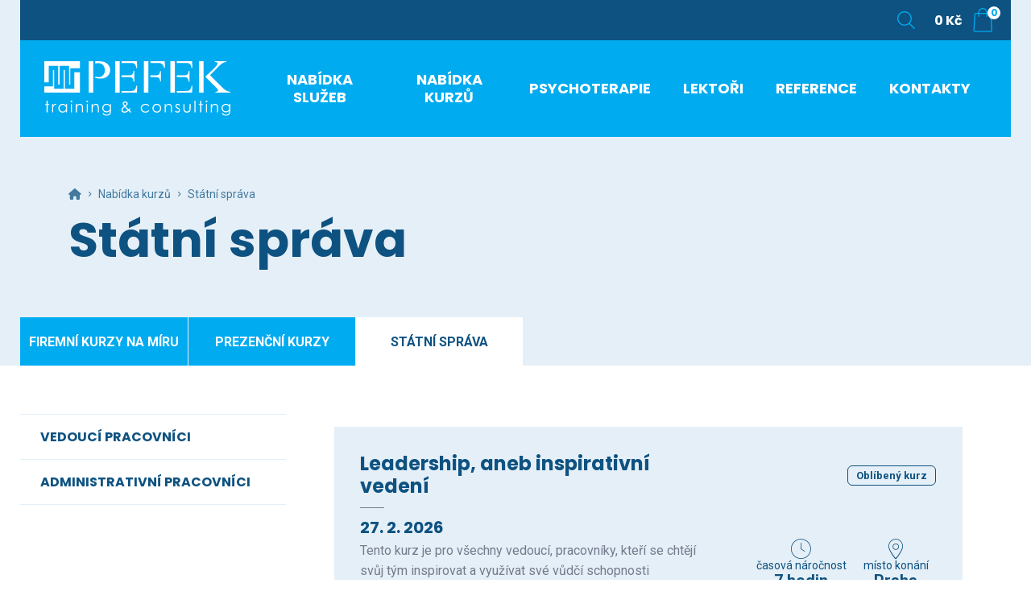

--- FILE ---
content_type: text/html
request_url: https://www.pefek.cz/nabidka-kurzu/statni-sprava
body_size: 8279
content:
<!DOCTYPE html>
<html lang="cs">

<head>
	    <meta charset="utf-8"/>

	    <link href="https://www.pefek.cz/css/37e2052e8d05c1d9cde526bb06cffa26.css?af0247c8" rel="stylesheet" type="text/css"/>
	<link rel="preconnect" href="https://fonts.gstatic.com">
	<title>Státní správa - Pefek.cz</title>
<meta name="Keywords" content="Státní správa - Pefek.cz">
<meta name="Description" content="">
					          <meta property="og:title" content="Státní správa - Pefek.cz">
	 			          <meta property="og:site_name" content="Pefek.cz">
	 		<meta name="apple-mobile-web-app-title" content="Pefek.cz">
    <meta name="author" content="NETservis s.r.o."/>

    <meta name="MobileOptimized" content="width"/>
    <meta name="HandheldFriendly" content="true"/>
    <meta name="viewport" content="width=device-width, initial-scale=1.0, user-scalable=yes"/>

    <script src="/scripts/jquery-3.2.1.min.js"></script>
			    <!-- Kookiecheck.cz -->
<script nonce='a170ec8523575ece13ef7c2890a3b027108ebe3f'  src="https://kookiecheck.cz/static/script/4f070b44ed8eb9ebdc87d099bb9fcaf6"></script>
<!-- Global site tag (gtag.js) - Google Analytics -->
<script nonce='a170ec8523575ece13ef7c2890a3b027108ebe3f'  async src="https://www.googletagmanager.com/gtag/js?id=UA-27979837-1"></script>
<script nonce='a170ec8523575ece13ef7c2890a3b027108ebe3f' >
  window.dataLayer = window.dataLayer || [];
  function gtag(){dataLayer.push(arguments);}
  gtag('js', new Date());

  gtag('config', 'UA-27979837-1');
</script>

<!-- Google Tag Manager -->
<script nonce='a170ec8523575ece13ef7c2890a3b027108ebe3f' >(function(w,d,s,l,i){w[l]=w[l]||[];w[l].push({'gtm.start':
new Date().getTime(),event:'gtm.js'});var f=d.getElementsByTagName(s)[0],
j=d.createElement(s),dl=l!='dataLayer'?'&l='+l:'';j.async=true;j.src=
'https://www.googletagmanager.com/gtm.js?id='+i+dl;f.parentNode.insertBefore(j,f);
})(window,document,'script','dataLayer','GTM-M2QG4DMP');</script>
<!-- End Google Tag Manager -->	<meta name="robots" content="index,follow"> 
        <link rel="preconnect" href="https://fonts.gstatic.com/" crossorigin>
	<link href="//fonts.googleapis.com/css2?family=Poppins:wght@700&family=Roboto:ital,wght@0,400;0,700;1,400;1,700&display=swa" rel="stylesheet" type="text/css"/>
</head>

<body class="cs pageID1 pageID97 L-produkty">
        

<!-- Global site tag (gtag.js) - Google Ads: 953962470 -->
<script nonce='a170ec8523575ece13ef7c2890a3b027108ebe3f'  async src="https://www.googletagmanager.com/gtag/js?id=AW-953962470"></script>
<script nonce='a170ec8523575ece13ef7c2890a3b027108ebe3f' >
  window.dataLayer = window.dataLayer || [];
  function gtag(){dataLayer.push(arguments);}
  gtag('js', new Date());

  gtag('config', 'AW-953962470');
</script>

<!-- Google Tag Manager (noscript) -->
<noscript><iframe src="https://www.googletagmanager.com/ns.html?id=GTM-M2QG4DMP"
height="0" width="0" style="display:none;visibility:hidden"></iframe></noscript>
<!-- End Google Tag Manager (noscript) -->

    <div id="page" >
		<header role="banner">
			<div class="upper">
				<div class="section">

					<div class="search">
	<button type="button" aria-label="Zobrazit vyhledávání" aria-controls="searchBox" class="topBtn topBtn--search" title="Zobrazit vyhledávání" id="searchButton"><span class="hidden">Zobrazit vyhledávání</span><svg xmlns="http://www.w3.org/2000/svg" viewBox="0 0 512 512" width="22" height="22">
													<path d="M507.3 484.7l-141.5-141.5C397 306.8 415.1 259.7 415.1 208c0-114.9-93.13-208-208-208S-.0002 93.13-.0002 208S93.12 416 207.1 416c51.68 0 98.85-18.96 135.2-50.15l141.5 141.5C487.8 510.4 491.9 512 496 512s8.188-1.562 11.31-4.688C513.6 501.1 513.6 490.9 507.3 484.7zM208 384C110.1 384 32 305 32 208S110.1 32 208 32S384 110.1 384 208S305 384 208 384z" />
												</svg></button>

	<div class="searchBox" id="searchBox">
		<div class="searchBoxIn">
			<div class="section section--search">
				<form accesskey="s" class="search__form" action="/vyhledavani" id="search" method="get" role="search" aria-label="Vyhledávání">
					<fieldset class="search__fieldset">
						<input type="hidden" name="do-search" value="hledat" aria-hidden="true" />
						<input name="q" id="searchField" aria-label="hledaný text" class="searchinput search__input" placeholder="hledaný text..." type="search" size="25" />
						<button type="submit" class="search__btn" aria-label="Vyhledat">
							<svg xmlns="http://www.w3.org/2000/svg" viewBox="0 0 512 512" width="22" height="22">
													<path d="M507.3 484.7l-141.5-141.5C397 306.8 415.1 259.7 415.1 208c0-114.9-93.13-208-208-208S-.0002 93.13-.0002 208S93.12 416 207.1 416c51.68 0 98.85-18.96 135.2-50.15l141.5 141.5C487.8 510.4 491.9 512 496 512s8.188-1.562 11.31-4.688C513.6 501.1 513.6 490.9 507.3 484.7zM208 384C110.1 384 32 305 32 208S110.1 32 208 32S384 110.1 384 208S305 384 208 384z" />
												</svg>
						</button>
						<button class="search__close" aria-hidden="true" id="searchClose" aria-label="Skrýt vyhledávání" type="button">
							<svg class="search__closeIco" fill="#ffffff" height="24" viewBox="0 0 24 24" width="24" xmlns="http://www.w3.org/2000/svg">
								<path d="M19 6.41L17.59 5 12 10.59 6.41 5 5 6.41 10.59 12 5 17.59 6.41 19 12 13.41 17.59 19 19 17.59 13.41 12z" />
							</svg>
						</button>
					</fieldset>
				</form>
			</div>
		</div>
	</div>
</div>

										<a href="/kosik" class="cart">
						<span class="cart_amount"><span id="cartBoxTotalPrice">0</span> Kč</span>


						<svg xmlns="http://www.w3.org/2000/svg" viewBox="0 0 50 50" class="cart__ico">
							<g fill="none" stroke="#01ABF0" stroke-width="1.25" stroke-linecap="round" stroke-linejoin="round" stroke-miterlimit="10">
								<path d="M20.221 20.449V15.5a4.95 4.95 0 014.949-4.949h0a4.95 4.95 0 014.949 4.949v4.949" />
								<path d="M35.132 17.906l1.1 19.794a1.238 1.238 0 01-1.235 1.306H15.344c-.71 0-1.275-.597-1.235-1.306l1.1-19.794a1.236 1.236 0 011.235-1.168h17.454a1.235 1.235 0 011.234 1.168z" />
							</g>
						</svg>

						<span class="cart__num" id="cartBoxTotalCount">0</span>
					</a>

				</div>
			</div>
			<div class="header">
				<div class="section section--header">
					<div class="logo">
						<a class="logo__link" href="/" title="Úvodní stránka" aria-label="Úvodní stránka"><img class="logo__img" width="100" src="/img/logo.svg" alt=""></a>
					</div>


               <nav class="topNav" aria-label="Horní navigace" role="navigation">
							<ul class="nav nav--topNavLvl1">
							 
										
			<li class="nav__item nav__item--topNavLvl1  hasSubmenu" id="li6">
				<div class="nav__itemBox nav__itemBox--topNavLvl1">
					<a
                                                class="nav__link nav__link--topNavLvl1"
                                                href="/nabidka-sluzeb"                    >
                        <span class="nav__linkText">Nabídka služeb</span>
                    </a>
                                            <button type="button" aria-label="Zobrazit další úroveň navigace" class="nav__openBtn SubmenuOnClick" data-idprefix="" data-pageid="6"></button>
                    				</div>
				<div class="submenu submenu--topNavLvl1">
					<ul class="nav nav--topNavLvl2">
							 
										
			<li class="nav__item nav__item--topNavLvl2 " id="li11">
				<div class="nav__itemBox nav__itemBox--topNavLvl2">
					<a
                                                class="nav__link nav__link--topNavLvl2"
                                                href="/nabidka-sluzeb/firemni-vzdelavani"                    >
                        <span class="nav__linkText">Firemní vzdělávání </span>
                    </a>
                    				</div>
				<div class="submenu submenu--topNavLvl2">
								</div>
			</li>
					 
										
			<li class="nav__item nav__item--topNavLvl2 " id="li10">
				<div class="nav__itemBox nav__itemBox--topNavLvl2">
					<a
                                                class="nav__link nav__link--topNavLvl2"
                                                href="/nabidka-sluzeb/osobni-rozvoj"                    >
                        <span class="nav__linkText">Osobní rozvoj</span>
                    </a>
                    				</div>
				<div class="submenu submenu--topNavLvl2">
								</div>
			</li>
					 
										
			<li class="nav__item nav__item--topNavLvl2 " id="li12">
				<div class="nav__itemBox nav__itemBox--topNavLvl2">
					<a
                                                class="nav__link nav__link--topNavLvl2"
                                                href="/nabidka-sluzeb/koucink"                    >
                        <span class="nav__linkText">Koučink</span>
                    </a>
                    				</div>
				<div class="submenu submenu--topNavLvl2">
								</div>
			</li>
			</ul>
				</div>
			</li>
					 
										
			<li class="nav__item nav__item--topNavLvl1  hasSubmenu" id="li1">
				<div class="nav__itemBox nav__itemBox--topNavLvl1">
					<a
                                                class="nav__link nav__link--topNavLvl1"
                                                href="/nabidka-kurzu"                    >
                        <span class="nav__linkText">Nabídka kurzů</span>
                    </a>
                                            <button type="button" aria-label="Zobrazit další úroveň navigace" class="nav__openBtn SubmenuOnClick" data-idprefix="" data-pageid="1"></button>
                    				</div>
				<div class="submenu submenu--topNavLvl1">
					<ul class="nav nav--topNavLvl2">
							 
										
			<li class="nav__item nav__item--topNavLvl2 " id="li88">
				<div class="nav__itemBox nav__itemBox--topNavLvl2">
					<a
                                                class="nav__link nav__link--topNavLvl2"
                                                href="/nabidka-kurzu/firemni-kurzy-na-miru"                    >
                        <span class="nav__linkText">Firemní kurzy na míru</span>
                    </a>
                    				</div>
				<div class="submenu submenu--topNavLvl2">
								</div>
			</li>
					 
										
			<li class="nav__item nav__item--topNavLvl2 " id="li4">
				<div class="nav__itemBox nav__itemBox--topNavLvl2">
					<a
                                                class="nav__link nav__link--topNavLvl2"
                                                href="/nabidka-kurzu/prezencni-kurzy"                    >
                        <span class="nav__linkText">Prezenční kurzy</span>
                    </a>
                    				</div>
				<div class="submenu submenu--topNavLvl2">
								</div>
			</li>
					 
										
			<li class="nav__item nav__item--topNavLvl2 " id="li97">
				<div class="nav__itemBox nav__itemBox--topNavLvl2">
					<a
                                                class="nav__link nav__link--topNavLvl2 active nav__link--active"
                         aria-current="page"                        href="/nabidka-kurzu/statni-sprava"                    >
                        <span class="nav__linkText">Státní správa</span>
                    </a>
                    				</div>
				<div class="submenu submenu--topNavLvl2">
								</div>
			</li>
			</ul>
				</div>
			</li>
					 
										
			<li class="nav__item nav__item--topNavLvl1 " id="li102">
				<div class="nav__itemBox nav__itemBox--topNavLvl1">
					<a
                                                class="nav__link nav__link--topNavLvl1"
                                                href="/psychoterapie"                    >
                        <span class="nav__linkText">Psychoterapie</span>
                    </a>
                    				</div>
				<div class="submenu submenu--topNavLvl1">
								</div>
			</li>
					 
										
			<li class="nav__item nav__item--topNavLvl1  hasSubmenu" id="li5">
				<div class="nav__itemBox nav__itemBox--topNavLvl1">
					<a
                                                class="nav__link nav__link--topNavLvl1"
                                                href="/lektori"                    >
                        <span class="nav__linkText">Lektoři</span>
                    </a>
                                            <button type="button" aria-label="Zobrazit další úroveň navigace" class="nav__openBtn SubmenuOnClick" data-idprefix="" data-pageid="5"></button>
                    				</div>
				<div class="submenu submenu--topNavLvl1">
					<ul class="nav nav--topNavLvl2">
							 
										
			<li class="nav__item nav__item--topNavLvl2 " id="li34">
				<div class="nav__itemBox nav__itemBox--topNavLvl2">
					<a
                                                class="nav__link nav__link--topNavLvl2"
                                                href="/lektori/mgr-pavel-pefek-mba"                    >
                        <span class="nav__linkText">Mgr. Pavel Pefek, MBA</span>
                    </a>
                    				</div>
				<div class="submenu submenu--topNavLvl2">
								</div>
			</li>
					 
										
			<li class="nav__item nav__item--topNavLvl2 " id="li35">
				<div class="nav__itemBox nav__itemBox--topNavLvl2">
					<a
                                                class="nav__link nav__link--topNavLvl2"
                                                href="/lektori/bc-pavla-novotna"                    >
                        <span class="nav__linkText">Bc. Pavla Novotná</span>
                    </a>
                    				</div>
				<div class="submenu submenu--topNavLvl2">
								</div>
			</li>
					 
										
			<li class="nav__item nav__item--topNavLvl2 " id="li70">
				<div class="nav__itemBox nav__itemBox--topNavLvl2">
					<a
                                                class="nav__link nav__link--topNavLvl2"
                                                href="/lektori/tomas-stanek-dip-mgmt"                    >
                        <span class="nav__linkText">Tomáš Staněk, Dip. Mgmt.</span>
                    </a>
                    				</div>
				<div class="submenu submenu--topNavLvl2">
								</div>
			</li>
					 
										
			<li class="nav__item nav__item--topNavLvl2 " id="li81">
				<div class="nav__itemBox nav__itemBox--topNavLvl2">
					<a
                                                class="nav__link nav__link--topNavLvl2"
                                                href="/lektori/lucie-pefek"                    >
                        <span class="nav__linkText">Lucie Pefek</span>
                    </a>
                    				</div>
				<div class="submenu submenu--topNavLvl2">
								</div>
			</li>
					 
										
			<li class="nav__item nav__item--topNavLvl2 " id="li82">
				<div class="nav__itemBox nav__itemBox--topNavLvl2">
					<a
                                                class="nav__link nav__link--topNavLvl2"
                                                href="/lektori/bc-michaela-murin"                    >
                        <span class="nav__linkText">Bc. Michaela Murin</span>
                    </a>
                    				</div>
				<div class="submenu submenu--topNavLvl2">
								</div>
			</li>
					 
										
			<li class="nav__item nav__item--topNavLvl2 " id="li71">
				<div class="nav__itemBox nav__itemBox--topNavLvl2">
					<a
                                                class="nav__link nav__link--topNavLvl2"
                                                href="/lektori/bc-frantisek-tlapak"                    >
                        <span class="nav__linkText">Bc. František Tlapák</span>
                    </a>
                    				</div>
				<div class="submenu submenu--topNavLvl2">
								</div>
			</li>
					 
										
			<li class="nav__item nav__item--topNavLvl2 " id="li69">
				<div class="nav__itemBox nav__itemBox--topNavLvl2">
					<a
                                                class="nav__link nav__link--topNavLvl2"
                                                href="/lektori/ing-zdenek-randa"                    >
                        <span class="nav__linkText">Ing. Zdeněk Randa</span>
                    </a>
                    				</div>
				<div class="submenu submenu--topNavLvl2">
								</div>
			</li>
					 
										
			<li class="nav__item nav__item--topNavLvl2 " id="li77">
				<div class="nav__itemBox nav__itemBox--topNavLvl2">
					<a
                                                class="nav__link nav__link--topNavLvl2"
                                                href="/lektori/mgr-vitezslav-prukner-phd"                    >
                        <span class="nav__linkText">Mgr. Vítězslav Prukner, Ph.D.</span>
                    </a>
                    				</div>
				<div class="submenu submenu--topNavLvl2">
								</div>
			</li>
					 
										
			<li class="nav__item nav__item--topNavLvl2 " id="li73">
				<div class="nav__itemBox nav__itemBox--topNavLvl2">
					<a
                                                class="nav__link nav__link--topNavLvl2"
                                                href="/lektori/mgr-zdena-svatosova"                    >
                        <span class="nav__linkText">Mgr. Zdena Svatošová</span>
                    </a>
                    				</div>
				<div class="submenu submenu--topNavLvl2">
								</div>
			</li>
					 
										
			<li class="nav__item nav__item--topNavLvl2 " id="li74">
				<div class="nav__itemBox nav__itemBox--topNavLvl2">
					<a
                                                class="nav__link nav__link--topNavLvl2"
                                                href="/lektori/rndr-miroslav-mensik"                    >
                        <span class="nav__linkText">RNDr. Miroslav Menšík</span>
                    </a>
                    				</div>
				<div class="submenu submenu--topNavLvl2">
								</div>
			</li>
					 
										
			<li class="nav__item nav__item--topNavLvl2 " id="li75">
				<div class="nav__itemBox nav__itemBox--topNavLvl2">
					<a
                                                class="nav__link nav__link--topNavLvl2"
                                                href="/lektori/mgr-miroslava-bartosova"                    >
                        <span class="nav__linkText">Mgr. Miroslava Bartošová</span>
                    </a>
                    				</div>
				<div class="submenu submenu--topNavLvl2">
								</div>
			</li>
					 
										
			<li class="nav__item nav__item--topNavLvl2 " id="li72">
				<div class="nav__itemBox nav__itemBox--topNavLvl2">
					<a
                                                class="nav__link nav__link--topNavLvl2"
                                                href="/lektori/bc-jiri-dohnal-mba"                    >
                        <span class="nav__linkText">Bc. Jiří Dohnal, MBA</span>
                    </a>
                    				</div>
				<div class="submenu submenu--topNavLvl2">
								</div>
			</li>
					 
										
			<li class="nav__item nav__item--topNavLvl2 " id="li76">
				<div class="nav__itemBox nav__itemBox--topNavLvl2">
					<a
                                                class="nav__link nav__link--topNavLvl2"
                                                href="/lektori/phdr-jana-vlckova-phd"                    >
                        <span class="nav__linkText">PhDr. Jana Vlčková, Ph.D.</span>
                    </a>
                    				</div>
				<div class="submenu submenu--topNavLvl2">
								</div>
			</li>
					 
										
			<li class="nav__item nav__item--topNavLvl2 " id="li78">
				<div class="nav__itemBox nav__itemBox--topNavLvl2">
					<a
                                                class="nav__link nav__link--topNavLvl2"
                                                href="/lektori/mgr-vladislav-kos"                    >
                        <span class="nav__linkText">Mgr. Vladislav Kos</span>
                    </a>
                    				</div>
				<div class="submenu submenu--topNavLvl2">
								</div>
			</li>
			</ul>
				</div>
			</li>
					 
										
			<li class="nav__item nav__item--topNavLvl1 " id="li7">
				<div class="nav__itemBox nav__itemBox--topNavLvl1">
					<a
                                                class="nav__link nav__link--topNavLvl1"
                                                href="/reference"                    >
                        <span class="nav__linkText">Reference</span>
                    </a>
                    				</div>
				<div class="submenu submenu--topNavLvl1">
								</div>
			</li>
					 
										
			<li class="nav__item nav__item--topNavLvl1 " id="li8">
				<div class="nav__itemBox nav__itemBox--topNavLvl1">
					<a
                        onclick="pushGA('view-contacts-page', 'origin:menu', this)"                        class="nav__link nav__link--topNavLvl1"
                                                href="/kontakty"                    >
                        <span class="nav__linkText">Kontakty</span>
                    </a>
                    				</div>
				<div class="submenu submenu--topNavLvl1">
								</div>
			</li>
			</ul>
               </nav>

					<button type="button" class="menuBtn" id="menuBtn" title="Navigace" aria-label="Zobrazit navigaci"><span><em></em></span></button>
					<nav class="respNav" role="navigation">
						<div class="respNavIn">
								<ul class="nav nav--respNavLvl1">
							 
										
			<li class="nav__item nav__item--respNavLvl1  hasSubmenu" id="liresp6">
				<div class="nav__itemBox nav__itemBox--respNavLvl1">
					<a
                                                class="nav__link nav__link--respNavLvl1"
                                                href="/nabidka-sluzeb"                    >
                        <span class="nav__linkText">Nabídka služeb</span>
                    </a>
                                            <button type="button" aria-label="Zobrazit další úroveň navigace" class="nav__openBtn SubmenuOnClick" data-idprefix="resp" data-pageid="6"></button>
                    				</div>
				<div class="submenu submenu--respNavLvl1">
					<ul class="nav nav--respNavLvl2">
							 
										
			<li class="nav__item nav__item--respNavLvl2 " id="liresp11">
				<div class="nav__itemBox nav__itemBox--respNavLvl2">
					<a
                                                class="nav__link nav__link--respNavLvl2"
                                                href="/nabidka-sluzeb/firemni-vzdelavani"                    >
                        <span class="nav__linkText">Firemní vzdělávání </span>
                    </a>
                    				</div>
				<div class="submenu submenu--respNavLvl2">
								</div>
			</li>
					 
										
			<li class="nav__item nav__item--respNavLvl2 " id="liresp10">
				<div class="nav__itemBox nav__itemBox--respNavLvl2">
					<a
                                                class="nav__link nav__link--respNavLvl2"
                                                href="/nabidka-sluzeb/osobni-rozvoj"                    >
                        <span class="nav__linkText">Osobní rozvoj</span>
                    </a>
                    				</div>
				<div class="submenu submenu--respNavLvl2">
								</div>
			</li>
					 
										
			<li class="nav__item nav__item--respNavLvl2 " id="liresp12">
				<div class="nav__itemBox nav__itemBox--respNavLvl2">
					<a
                                                class="nav__link nav__link--respNavLvl2"
                                                href="/nabidka-sluzeb/koucink"                    >
                        <span class="nav__linkText">Koučink</span>
                    </a>
                    				</div>
				<div class="submenu submenu--respNavLvl2">
								</div>
			</li>
			</ul>
				</div>
			</li>
					 
										
			<li class="nav__item nav__item--respNavLvl1  hasSubmenu" id="liresp1">
				<div class="nav__itemBox nav__itemBox--respNavLvl1">
					<a
                                                class="nav__link nav__link--respNavLvl1"
                                                href="/nabidka-kurzu"                    >
                        <span class="nav__linkText">Nabídka kurzů</span>
                    </a>
                                            <button type="button" aria-label="Zobrazit další úroveň navigace" class="nav__openBtn SubmenuOnClick" data-idprefix="resp" data-pageid="1"></button>
                    				</div>
				<div class="submenu submenu--respNavLvl1">
					<ul class="nav nav--respNavLvl2">
							 
										
			<li class="nav__item nav__item--respNavLvl2 " id="liresp88">
				<div class="nav__itemBox nav__itemBox--respNavLvl2">
					<a
                                                class="nav__link nav__link--respNavLvl2"
                                                href="/nabidka-kurzu/firemni-kurzy-na-miru"                    >
                        <span class="nav__linkText">Firemní kurzy na míru</span>
                    </a>
                    				</div>
				<div class="submenu submenu--respNavLvl2">
								</div>
			</li>
					 
										
			<li class="nav__item nav__item--respNavLvl2 " id="liresp4">
				<div class="nav__itemBox nav__itemBox--respNavLvl2">
					<a
                                                class="nav__link nav__link--respNavLvl2"
                                                href="/nabidka-kurzu/prezencni-kurzy"                    >
                        <span class="nav__linkText">Prezenční kurzy</span>
                    </a>
                    				</div>
				<div class="submenu submenu--respNavLvl2">
								</div>
			</li>
					 
										
			<li class="nav__item nav__item--respNavLvl2 " id="liresp97">
				<div class="nav__itemBox nav__itemBox--respNavLvl2">
					<a
                                                class="nav__link nav__link--respNavLvl2 active nav__link--active"
                         aria-current="page"                        href="/nabidka-kurzu/statni-sprava"                    >
                        <span class="nav__linkText">Státní správa</span>
                    </a>
                    				</div>
				<div class="submenu submenu--respNavLvl2">
								</div>
			</li>
			</ul>
				</div>
			</li>
					 
										
			<li class="nav__item nav__item--respNavLvl1 " id="liresp102">
				<div class="nav__itemBox nav__itemBox--respNavLvl1">
					<a
                                                class="nav__link nav__link--respNavLvl1"
                                                href="/psychoterapie"                    >
                        <span class="nav__linkText">Psychoterapie</span>
                    </a>
                    				</div>
				<div class="submenu submenu--respNavLvl1">
								</div>
			</li>
					 
										
			<li class="nav__item nav__item--respNavLvl1  hasSubmenu" id="liresp5">
				<div class="nav__itemBox nav__itemBox--respNavLvl1">
					<a
                                                class="nav__link nav__link--respNavLvl1"
                                                href="/lektori"                    >
                        <span class="nav__linkText">Lektoři</span>
                    </a>
                                            <button type="button" aria-label="Zobrazit další úroveň navigace" class="nav__openBtn SubmenuOnClick" data-idprefix="resp" data-pageid="5"></button>
                    				</div>
				<div class="submenu submenu--respNavLvl1">
					<ul class="nav nav--respNavLvl2">
							 
										
			<li class="nav__item nav__item--respNavLvl2 " id="liresp34">
				<div class="nav__itemBox nav__itemBox--respNavLvl2">
					<a
                                                class="nav__link nav__link--respNavLvl2"
                                                href="/lektori/mgr-pavel-pefek-mba"                    >
                        <span class="nav__linkText">Mgr. Pavel Pefek, MBA</span>
                    </a>
                    				</div>
				<div class="submenu submenu--respNavLvl2">
								</div>
			</li>
					 
										
			<li class="nav__item nav__item--respNavLvl2 " id="liresp35">
				<div class="nav__itemBox nav__itemBox--respNavLvl2">
					<a
                                                class="nav__link nav__link--respNavLvl2"
                                                href="/lektori/bc-pavla-novotna"                    >
                        <span class="nav__linkText">Bc. Pavla Novotná</span>
                    </a>
                    				</div>
				<div class="submenu submenu--respNavLvl2">
								</div>
			</li>
					 
										
			<li class="nav__item nav__item--respNavLvl2 " id="liresp70">
				<div class="nav__itemBox nav__itemBox--respNavLvl2">
					<a
                                                class="nav__link nav__link--respNavLvl2"
                                                href="/lektori/tomas-stanek-dip-mgmt"                    >
                        <span class="nav__linkText">Tomáš Staněk, Dip. Mgmt.</span>
                    </a>
                    				</div>
				<div class="submenu submenu--respNavLvl2">
								</div>
			</li>
					 
										
			<li class="nav__item nav__item--respNavLvl2 " id="liresp81">
				<div class="nav__itemBox nav__itemBox--respNavLvl2">
					<a
                                                class="nav__link nav__link--respNavLvl2"
                                                href="/lektori/lucie-pefek"                    >
                        <span class="nav__linkText">Lucie Pefek</span>
                    </a>
                    				</div>
				<div class="submenu submenu--respNavLvl2">
								</div>
			</li>
					 
										
			<li class="nav__item nav__item--respNavLvl2 " id="liresp82">
				<div class="nav__itemBox nav__itemBox--respNavLvl2">
					<a
                                                class="nav__link nav__link--respNavLvl2"
                                                href="/lektori/bc-michaela-murin"                    >
                        <span class="nav__linkText">Bc. Michaela Murin</span>
                    </a>
                    				</div>
				<div class="submenu submenu--respNavLvl2">
								</div>
			</li>
					 
										
			<li class="nav__item nav__item--respNavLvl2 " id="liresp71">
				<div class="nav__itemBox nav__itemBox--respNavLvl2">
					<a
                                                class="nav__link nav__link--respNavLvl2"
                                                href="/lektori/bc-frantisek-tlapak"                    >
                        <span class="nav__linkText">Bc. František Tlapák</span>
                    </a>
                    				</div>
				<div class="submenu submenu--respNavLvl2">
								</div>
			</li>
					 
										
			<li class="nav__item nav__item--respNavLvl2 " id="liresp69">
				<div class="nav__itemBox nav__itemBox--respNavLvl2">
					<a
                                                class="nav__link nav__link--respNavLvl2"
                                                href="/lektori/ing-zdenek-randa"                    >
                        <span class="nav__linkText">Ing. Zdeněk Randa</span>
                    </a>
                    				</div>
				<div class="submenu submenu--respNavLvl2">
								</div>
			</li>
					 
										
			<li class="nav__item nav__item--respNavLvl2 " id="liresp77">
				<div class="nav__itemBox nav__itemBox--respNavLvl2">
					<a
                                                class="nav__link nav__link--respNavLvl2"
                                                href="/lektori/mgr-vitezslav-prukner-phd"                    >
                        <span class="nav__linkText">Mgr. Vítězslav Prukner, Ph.D.</span>
                    </a>
                    				</div>
				<div class="submenu submenu--respNavLvl2">
								</div>
			</li>
					 
										
			<li class="nav__item nav__item--respNavLvl2 " id="liresp73">
				<div class="nav__itemBox nav__itemBox--respNavLvl2">
					<a
                                                class="nav__link nav__link--respNavLvl2"
                                                href="/lektori/mgr-zdena-svatosova"                    >
                        <span class="nav__linkText">Mgr. Zdena Svatošová</span>
                    </a>
                    				</div>
				<div class="submenu submenu--respNavLvl2">
								</div>
			</li>
					 
										
			<li class="nav__item nav__item--respNavLvl2 " id="liresp74">
				<div class="nav__itemBox nav__itemBox--respNavLvl2">
					<a
                                                class="nav__link nav__link--respNavLvl2"
                                                href="/lektori/rndr-miroslav-mensik"                    >
                        <span class="nav__linkText">RNDr. Miroslav Menšík</span>
                    </a>
                    				</div>
				<div class="submenu submenu--respNavLvl2">
								</div>
			</li>
					 
										
			<li class="nav__item nav__item--respNavLvl2 " id="liresp75">
				<div class="nav__itemBox nav__itemBox--respNavLvl2">
					<a
                                                class="nav__link nav__link--respNavLvl2"
                                                href="/lektori/mgr-miroslava-bartosova"                    >
                        <span class="nav__linkText">Mgr. Miroslava Bartošová</span>
                    </a>
                    				</div>
				<div class="submenu submenu--respNavLvl2">
								</div>
			</li>
					 
										
			<li class="nav__item nav__item--respNavLvl2 " id="liresp72">
				<div class="nav__itemBox nav__itemBox--respNavLvl2">
					<a
                                                class="nav__link nav__link--respNavLvl2"
                                                href="/lektori/bc-jiri-dohnal-mba"                    >
                        <span class="nav__linkText">Bc. Jiří Dohnal, MBA</span>
                    </a>
                    				</div>
				<div class="submenu submenu--respNavLvl2">
								</div>
			</li>
					 
										
			<li class="nav__item nav__item--respNavLvl2 " id="liresp76">
				<div class="nav__itemBox nav__itemBox--respNavLvl2">
					<a
                                                class="nav__link nav__link--respNavLvl2"
                                                href="/lektori/phdr-jana-vlckova-phd"                    >
                        <span class="nav__linkText">PhDr. Jana Vlčková, Ph.D.</span>
                    </a>
                    				</div>
				<div class="submenu submenu--respNavLvl2">
								</div>
			</li>
					 
										
			<li class="nav__item nav__item--respNavLvl2 " id="liresp78">
				<div class="nav__itemBox nav__itemBox--respNavLvl2">
					<a
                                                class="nav__link nav__link--respNavLvl2"
                                                href="/lektori/mgr-vladislav-kos"                    >
                        <span class="nav__linkText">Mgr. Vladislav Kos</span>
                    </a>
                    				</div>
				<div class="submenu submenu--respNavLvl2">
								</div>
			</li>
			</ul>
				</div>
			</li>
					 
										
			<li class="nav__item nav__item--respNavLvl1 " id="liresp7">
				<div class="nav__itemBox nav__itemBox--respNavLvl1">
					<a
                                                class="nav__link nav__link--respNavLvl1"
                                                href="/reference"                    >
                        <span class="nav__linkText">Reference</span>
                    </a>
                    				</div>
				<div class="submenu submenu--respNavLvl1">
								</div>
			</li>
					 
										
			<li class="nav__item nav__item--respNavLvl1 " id="liresp8">
				<div class="nav__itemBox nav__itemBox--respNavLvl1">
					<a
                        onclick="pushGA('view-contacts-page', 'origin:menu', this)"                        class="nav__link nav__link--respNavLvl1"
                                                href="/kontakty"                    >
                        <span class="nav__linkText">Kontakty</span>
                    </a>
                    				</div>
				<div class="submenu submenu--respNavLvl1">
								</div>
			</li>
			</ul>
						</div>
					</nav>
					<div id="dark"></div>



				</div>
			</div>



		</header>
		<main>
		        <!-- OBSAH -->
					<section>

				<div class="pageHeader pageHeader--columns">
					<div class="section">
						<div class="pageHeader__cont">
	     					<nav class="breadCrumbs" aria-label="Drobečková navigace">
    <ul class="breadCrumbs__ul">
        <li class="breadCrumbs__item">
            <a
                href="/"
                title="Hlavní stránka"
                aria-label="Hlavní stránka"
                class="breadCrumbs__link"
            >
                <i class="fa fa-home" aria-hidden="true"></i>
            </a>
        </li>

                                                <li class="breadCrumbs__item">
                <i class="fa fa-angle-right breadCrumbs__sep" aria-hidden="true"></i>
                <a
                                        href="/nabidka-kurzu"
                                    >Nabídka kurzů</a>
            </li>
                                <li class="breadCrumbs__item">
                <i class="fa fa-angle-right breadCrumbs__sep" aria-hidden="true"></i>
                <a
                                        href="/nabidka-kurzu/statni-sprava"
                                            aria-label="Aktuální stránka"
                        aria-current="page"
                                    >Státní správa</a>
            </li>
                    </ul>
</nav>
							<h1 class="pageHeader__hdr">Státní správa</h1>
						</div>
					</div>
				</div>

				<div class="lftcSwitchBox">
											
<div class="lftcSwitch">
			<a href="/nabidka-kurzu/firemni-kurzy-na-miru" class="lftcSwitch__btn" data-pageid="88">Firemní kurzy na míru</a>
					<a href="/nabidka-kurzu/prezencni-kurzy" class="lftcSwitch__btn" data-pageid="4">Prezenční kurzy</a>
					<a href="/nabidka-kurzu/statni-sprava" class="lftcSwitch__btn lftcSwitch__btn--active" data-pageid="97">Státní správa</a>
			</div>

				</div>

				<div class="columns">
					<div class="midCol">
						<div class="content">
							<!-- OBSAH -->
							
							
            																	
							<div class="courses">
																									<div class="course">
									<h3><a href="/nabidka-kurzu/statni-sprava/leadership-aneb-inspirativni-vedeni1">Leadership, aneb inspirativní vedení </a></h3>
									<div class="tags">
																					<span class="tag">Oblíbený kurz</span>
																			</div>


									<div class="itemText">
										<time class="date">27.&nbsp;2.&nbsp;2026</time>

										<p>Tento kurz je pro všechny vedoucí, pracovníky, kteří se chtějí svůj tým inspirovat a využívat své vůdčí schopnosti k&nbsp;dosahování výsledků, správné motivaci a podpora spolupráce ve svém týmu.</p>
									</div>

									<div class="numeros">
																					<div class="numero"><i aria-hidden="true" class="fa  fa-clock"></i> časová náročnost
												<strong>7 hodin</strong>
											</div>
										
																					<div class="numero"><i aria-hidden="true" class="fa  fa-location-dot"></i> místo konání
												<strong>Praha</strong>
											</div>
																			</div>


									<div class="price">
																					<strong class="price__amount">4 500 Kč</strong>
											<span class="pozn">5 445 s DPH</span>
																			</div>
									<div class="course__btn">
										<a href="/nabidka-kurzu/statni-sprava/leadership-aneb-inspirativni-vedeni1" class="btn btn4">Mám zájem<i aria-hidden="true" class="fa minw fa-long-arrow-right"></i></a>
									</div>
								</div>

																									<div class="course">
									<h3><a href="/nabidka-kurzu/statni-sprava/manazerska-akademie">Manažerská akademie</a></h3>
									<div class="tags">
																			</div>


									<div class="itemText">
										<time class="date"></time>

										<p>Chcete být dobrým manažerem? Jste tu správně. Na tomto kurzu si osvojíte komplexní manažerské dovednosti.</p>
									</div>

									<div class="numeros">
										
																			</div>


									<div class="price">
																			</div>
									<div class="course__btn">
										<a href="/nabidka-kurzu/statni-sprava/manazerska-akademie" class="btn btn4">Mám zájem<i aria-hidden="true" class="fa minw fa-long-arrow-right"></i></a>
									</div>
								</div>

																									<div class="course">
									<h3><a href="/nabidka-kurzu/statni-sprava/motivace-zamestnancu">Motivace zaměstnanců</a></h3>
									<div class="tags">
																			</div>


									<div class="itemText">
										<time class="date"></time>

										<p>Tento kurz je pro všechny vedoucí pracovníky, kteří chtějí pochopit svůj motivační vliv na výkon pracovníka a výsledky jeho práce neboť účinná motivace každého z&nbsp;Vás vede k&nbsp;ochotě danou práci vykonávat.</p>
									</div>

									<div class="numeros">
										
																			</div>


									<div class="price">
																			</div>
									<div class="course__btn">
										<a href="/nabidka-kurzu/statni-sprava/motivace-zamestnancu" class="btn btn4">Mám zájem<i aria-hidden="true" class="fa minw fa-long-arrow-right"></i></a>
									</div>
								</div>

																									<div class="course">
									<h3><a href="/nabidka-kurzu/statni-sprava/hodnoceni-zamestnancu">Hodnocení zaměstnanců</a></h3>
									<div class="tags">
																			</div>


									<div class="itemText">
										<time class="date"></time>

										<p>Tento kurz je pro všechny vedoucí pracovníky, kteří se chtějí naučit efektivně využít hodnotící rozhovor jako smysluplně strávený čas jak pro manažera, tak pro hodnoceného.</p>
									</div>

									<div class="numeros">
										
																			</div>


									<div class="price">
																			</div>
									<div class="course__btn">
										<a href="/nabidka-kurzu/statni-sprava/hodnoceni-zamestnancu" class="btn btn4">Mám zájem<i aria-hidden="true" class="fa minw fa-long-arrow-right"></i></a>
									</div>
								</div>

																									<div class="course">
									<h3><a href="/nabidka-kurzu/statni-sprava/efektivni-delegovani-ukolu">Efektivní delegování úkolů</a></h3>
									<div class="tags">
																			</div>


									<div class="itemText">
										<time class="date"></time>

										<p>Tento kurz je pro všechny vedoucí pracovníky, kteří chtějí mít jistotu v tom, že delegují té správné osobě a ve správný okamžik a v&nbsp;přiměřeném množství.</p>
									</div>

									<div class="numeros">
										
																			</div>


									<div class="price">
																			</div>
									<div class="course__btn">
										<a href="/nabidka-kurzu/statni-sprava/efektivni-delegovani-ukolu" class="btn btn4">Mám zájem<i aria-hidden="true" class="fa minw fa-long-arrow-right"></i></a>
									</div>
								</div>

																									<div class="course">
									<h3><a href="/nabidka-kurzu/statni-sprava/komunikacni-techniky-pro-vedouci-pracovniky-ii">Komunikační techniky pro vedoucí pracovníky II.</a></h3>
									<div class="tags">
																			</div>


									<div class="itemText">
										<time class="date"></time>

										<p>Tento kurz navazuje na první modul komunikačních dovedností pro vedoucí pracovníky.</p>
									</div>

									<div class="numeros">
										
																			</div>


									<div class="price">
																			</div>
									<div class="course__btn">
										<a href="/nabidka-kurzu/statni-sprava/komunikacni-techniky-pro-vedouci-pracovniky-ii" class="btn btn4">Mám zájem<i aria-hidden="true" class="fa minw fa-long-arrow-right"></i></a>
									</div>
								</div>

																									<div class="course">
									<h3><a href="/nabidka-kurzu/statni-sprava/adaptacni-proces">Adaptační proces</a></h3>
									<div class="tags">
																			</div>


									<div class="itemText">
										<time class="date"></time>

										<p>Tento kurz je pro všechny vedoucí, pracovníky, kteří se chtějí naučit efektivně řídit proces adaptace nového zaměstnance.</p>
									</div>

									<div class="numeros">
										
																			</div>


									<div class="price">
																			</div>
									<div class="course__btn">
										<a href="/nabidka-kurzu/statni-sprava/adaptacni-proces" class="btn btn4">Mám zájem<i aria-hidden="true" class="fa minw fa-long-arrow-right"></i></a>
									</div>
								</div>

																									<div class="course">
									<h3><a href="/nabidka-kurzu/statni-sprava/rizeni-zmeny">Řízení změny</a></h3>
									<div class="tags">
																			</div>


									<div class="itemText">
										<time class="date"></time>

										<p>Tento kurz je pro všechny vedoucí pracovníky, kteří chtějí úspěšně řídit každodenní i nahodilé změny v organizaci i projektech.</p>
									</div>

									<div class="numeros">
										
																			</div>


									<div class="price">
																			</div>
									<div class="course__btn">
										<a href="/nabidka-kurzu/statni-sprava/rizeni-zmeny" class="btn btn4">Mám zájem<i aria-hidden="true" class="fa minw fa-long-arrow-right"></i></a>
									</div>
								</div>

																									<div class="course">
									<h3><a href="/nabidka-kurzu/statni-sprava/mentoring">Mentoring </a></h3>
									<div class="tags">
																			</div>


									<div class="itemText">
										<time class="date"></time>

										<p>Aneb jak zaškolit nového zaměstnance.</p>
									</div>

									<div class="numeros">
										
																			</div>


									<div class="price">
																			</div>
									<div class="course__btn">
										<a href="/nabidka-kurzu/statni-sprava/mentoring" class="btn btn4">Mám zájem<i aria-hidden="true" class="fa minw fa-long-arrow-right"></i></a>
									</div>
								</div>

																									<div class="course">
									<h3><a href="/nabidka-kurzu/statni-sprava/pamet-a-myslenkove-mapy">Paměť a myšlenkové mapy</a></h3>
									<div class="tags">
																			</div>


									<div class="itemText">
										<time class="date"></time>

										<p>Tento kurz je pro všechny, kteří se chtějí procvičit a zlepšit paměť.</p>
									</div>

									<div class="numeros">
										
																			</div>


									<div class="price">
																			</div>
									<div class="course__btn">
										<a href="/nabidka-kurzu/statni-sprava/pamet-a-myslenkove-mapy" class="btn btn4">Mám zájem<i aria-hidden="true" class="fa minw fa-long-arrow-right"></i></a>
									</div>
								</div>

																									<div class="course">
									<h3><a href="/nabidka-kurzu/statni-sprava/kreativita-a-kreativni-mysleni">Kreativita a kreativní myšlení</a></h3>
									<div class="tags">
																			</div>


									<div class="itemText">
										<time class="date"></time>

										<p>Tento kurz je pro všechny, kteří se chtějí naučit hravým avšak prakticky orientovaným způsobem přistupovat k&nbsp;zadaným úkolům či vzniklým problémům na pracovišti.</p>
									</div>

									<div class="numeros">
										
																			</div>


									<div class="price">
																			</div>
									<div class="course__btn">
										<a href="/nabidka-kurzu/statni-sprava/kreativita-a-kreativni-mysleni" class="btn btn4">Mám zájem<i aria-hidden="true" class="fa minw fa-long-arrow-right"></i></a>
									</div>
								</div>

																									<div class="course">
									<h3><a href="/nabidka-kurzu/statni-sprava/rozhodovani-a-planovani">Rozhodování a plánování</a></h3>
									<div class="tags">
																			</div>


									<div class="itemText">
										<time class="date"></time>

										<p>Tento kurz je pro všechny pracovníky, kteří chtějí umět efektivně plánovat a na základě toho adekvátně rozhodovat.</p>
									</div>

									<div class="numeros">
										
																			</div>


									<div class="price">
																			</div>
									<div class="course__btn">
										<a href="/nabidka-kurzu/statni-sprava/rozhodovani-a-planovani" class="btn btn4">Mám zájem<i aria-hidden="true" class="fa minw fa-long-arrow-right"></i></a>
									</div>
								</div>

															</div>

															<div class="navig" aria-label="Stránkování">
												<strong aria-label="Aktuální stránka" aria-current="true" title="Aktuální stránka">1</strong>
												<a aria-label="Stránka č. 2" title="Stránka č. 2" href="?productsPage=1&">2</a>
												<a aria-label="Stránka č. 3" title="Stránka č. 3" href="?productsPage=2&">3</a>
										<a  title="Následující stránka" href="?productsPage=1&" class="navigNext"><span class="hidden" aria-hidden="false">Následující stránka</span><i aria-hidden="true" class="fa fa-angle-right"></i></a>
			</div><!-- /.navig -->
														


						</div>
					</div>

					<div class="asideCol">
												
<nav class="menu">
				<ul class="nav nav--menuLvl1" id="pMenu88"  style="display: none;">
											<li class="nav__item nav__item--menuLvl1 hasSubmenu">
					<div class="nav__itemBox nav__itemBox--menuLvl1"><a href="/nabidka-kurzu/firemni-kurzy-na-miru/skoleni-pro-techniky" class="nav__link nav__link--menuLvl1"><span class="nav__linkText">Školení pro techniky</span></a></div>
				</li>
											<li class="nav__item nav__item--menuLvl1 hasSubmenu">
					<div class="nav__itemBox nav__itemBox--menuLvl1"><a href="/nabidka-kurzu/firemni-kurzy-na-miru/teambuilding" class="nav__link nav__link--menuLvl1"><span class="nav__linkText">Teambuilding</span></a></div>
				</li>
											<li class="nav__item nav__item--menuLvl1 hasSubmenu">
					<div class="nav__itemBox nav__itemBox--menuLvl1"><a href="/nabidka-kurzu/firemni-kurzy-na-miru/komunikacni-dovednosti" class="nav__link nav__link--menuLvl1"><span class="nav__linkText">Komunikační dovednosti</span></a></div>
				</li>
											<li class="nav__item nav__item--menuLvl1 hasSubmenu">
					<div class="nav__itemBox nav__itemBox--menuLvl1"><a href="/nabidka-kurzu/firemni-kurzy-na-miru/obchodni-dovednosti" class="nav__link nav__link--menuLvl1"><span class="nav__linkText">Obchodní dovednosti</span></a></div>
				</li>
											<li class="nav__item nav__item--menuLvl1 hasSubmenu">
					<div class="nav__itemBox nav__itemBox--menuLvl1"><a href="/nabidka-kurzu/firemni-kurzy-na-miru/manazerske-pozice" class="nav__link nav__link--menuLvl1"><span class="nav__linkText">Manažerské pozice</span></a></div>
				</li>
											<li class="nav__item nav__item--menuLvl1 hasSubmenu">
					<div class="nav__itemBox nav__itemBox--menuLvl1"><a href="/nabidka-kurzu/firemni-kurzy-na-miru/nemanazerske-pozice" class="nav__link nav__link--menuLvl1"><span class="nav__linkText">Nemanažerské pozice</span></a></div>
				</li>
					</ul>
					<ul class="nav nav--menuLvl1" id="pMenu4"  style="display: none;">
											<li class="nav__item nav__item--menuLvl1 hasSubmenu">
					<div class="nav__itemBox nav__itemBox--menuLvl1"><a href="/nabidka-kurzu/prezencni-kurzy/obchodni-dovednosti" class="nav__link nav__link--menuLvl1"><span class="nav__linkText">Obchodní dovednosti</span></a></div>
				</li>
											<li class="nav__item nav__item--menuLvl1 hasSubmenu">
					<div class="nav__itemBox nav__itemBox--menuLvl1"><a href="/nabidka-kurzu/prezencni-kurzy/komunikacni-dovednosti1" class="nav__link nav__link--menuLvl1"><span class="nav__linkText">Komunikační dovednosti</span></a></div>
				</li>
											<li class="nav__item nav__item--menuLvl1 hasSubmenu">
					<div class="nav__itemBox nav__itemBox--menuLvl1"><a href="/nabidka-kurzu/prezencni-kurzy/time-management" class="nav__link nav__link--menuLvl1"><span class="nav__linkText">Time management</span></a></div>
				</li>
											<li class="nav__item nav__item--menuLvl1 hasSubmenu">
					<div class="nav__itemBox nav__itemBox--menuLvl1"><a href="/nabidka-kurzu/prezencni-kurzy/manazerske-dovednosti" class="nav__link nav__link--menuLvl1"><span class="nav__linkText">Manažerské dovednosti</span></a></div>
				</li>
					</ul>
					<ul class="nav nav--menuLvl1" id="pMenu97" >
											<li class="nav__item nav__item--menuLvl1 hasSubmenu">
					<div class="nav__itemBox nav__itemBox--menuLvl1"><a href="/nabidka-kurzu/statni-sprava/vedouci-pracovnici" class="nav__link nav__link--menuLvl1"><span class="nav__linkText">Vedoucí pracovníci</span></a></div>
				</li>
											<li class="nav__item nav__item--menuLvl1 hasSubmenu">
					<div class="nav__itemBox nav__itemBox--menuLvl1"><a href="/nabidka-kurzu/statni-sprava/administrativni-pracovnici" class="nav__link nav__link--menuLvl1"><span class="nav__linkText">Administrativní pracovníci</span></a></div>
				</li>
					</ul>
			</nav>

					</div>
				</div>

        <!-- /OBSAH -->

        
		
						<section>
				<div class="section">
					<div class="content">

						
						
						<div class="sq sq--v1">
							<div class="sq__hdr">Naše motto</div>
							<div class="sq__q">
								<svg version="1.1" id="Vrstva_1" xmlns="http://www.w3.org/2000/svg" xmlns:xlink="http://www.w3.org/1999/xlink" x="0px" y="0px" width="70px" height="54px" viewBox="0 0 70 54" enable-background="new 0 0 70 54" xml:space="preserve">
									<path fill="none" d="M0.9,24.6h12.6v3.2C13.5,36.6,10.031,41,3.1,41v13c9.2,0,16.165-2.731,20.899-8.2
							c4.731-5.466,7.101-12.466,7.101-21c0-8.531-1.335-16.8-4-24.8H0.9V24.6z M38.9,24.6h12.6v3.2C51.5,36.6,48.031,41,41.1,41v13
							c9.2,0,16.165-2.731,20.899-8.2c4.731-5.466,7.101-12.466,7.101-21c0-8.531-1.335-16.8-4-24.8H38.9V24.6z" />
								</svg>
							</div>
							<div class="sq__text">Jednou nahoře, jednou dole. My víme, jak vám pomoci udržet se nahoře.</div>
						</div>
						
							

					</div>
				</div>
			</section>

			<section class="grayBox">
				<div class="section">
					<div class="content">
						<h2 class="likeH1 crossHdr">Nabídka našich služeb</h2>
						<div class="cross">
							<div class="cntSwitch" id="serviceTabs">
																									<button type="button" class="lftcSwitch__btn lftcSwitch__btn--active" data-tab="serviceTab11">Firemní vzdělávání </button>
																										<button type="button" class="lftcSwitch__btn" data-tab="serviceTab10">Osobní rozvoj</button>
																										<button type="button" class="lftcSwitch__btn" data-tab="serviceTab12">Koučink</button>
																								</div>
																						<ol class="serviceTab cross__ol" id="serviceTab11">
																																							<li class="cross__item">
											<a href="/nabidka-sluzeb/firemni-vzdelavani/manazerske-dovednosti" class="cross__link">
																									<span class="cross__ico"><img src="/img/svgs/manazerske-dovednosti.svg" width="60" alt=""></span>
																								<span class="cross__text">Manažerské dovednosti</span>
											</a>
										</li>
																																							<li class="cross__item">
											<a href="/nabidka-sluzeb/firemni-vzdelavani/komunikacni-dovednosti" class="cross__link">
																									<span class="cross__ico"><img src="/img/svgs/komunikacni-dovednosti.svg" width="60" alt=""></span>
																								<span class="cross__text">Komunikační dovednosti</span>
											</a>
										</li>
																																							<li class="cross__item">
											<a href="/nabidka-sluzeb/firemni-vzdelavani/obchodni-dovednosti" class="cross__link">
																									<span class="cross__ico"><img src="/img/svgs/obchodni-dovednosti.svg" width="60" alt=""></span>
																								<span class="cross__text">Obchodní dovednosti</span>
											</a>
										</li>
																																							<li class="cross__item">
											<a href="/nabidka-sluzeb/firemni-vzdelavani/rizeni-prodeje" class="cross__link">
																									<span class="cross__ico"><img src="/img/svgs/rizeni-prodeje.svg" width="60" alt=""></span>
																								<span class="cross__text">Řízení prodeje</span>
											</a>
										</li>
																																							<li class="cross__item">
											<a href="/nabidka-sluzeb/firemni-vzdelavani/statni-sprava" class="cross__link">
																									<span class="cross__ico"><img src="/img/svgs/assessment-centra.svg" width="60" alt=""></span>
																								<span class="cross__text">Státní správa</span>
											</a>
										</li>
																																							<li class="cross__item">
											<a href="/nabidka-sluzeb/firemni-vzdelavani/pro-personalisty" class="cross__link">
																									<span class="cross__ico"><img src="/img/svgs/pro-personalisty.svg" width="60" alt=""></span>
																								<span class="cross__text">Pro personalisty</span>
											</a>
										</li>
																																							<li class="cross__item">
											<a href="/nabidka-sluzeb/firemni-vzdelavani/assessment-centra" class="cross__link">
																									<span class="cross__ico"><img src="/img/svgs/assessment-centra.svg" width="60" alt=""></span>
																								<span class="cross__text">Assessment centra</span>
											</a>
										</li>
																																							<li class="cross__item">
											<a href="/nabidka-sluzeb/firemni-vzdelavani/development-centra" class="cross__link">
																									<span class="cross__ico"><img src="/img/svgs/development-centra.svg" width="60" alt=""></span>
																								<span class="cross__text">Development centra</span>
											</a>
										</li>
																																							<li class="cross__item">
											<a href="/nabidka-sluzeb/firemni-vzdelavani/well-being" class="cross__link">
																									<span class="cross__ico"><img src="/img/svgs/well-being.svg" width="60" alt=""></span>
																								<span class="cross__text">Well being</span>
											</a>
										</li>
																																							<li class="cross__item">
											<a href="/nabidka-sluzeb/firemni-vzdelavani/teambuilding" class="cross__link">
																									<span class="cross__ico"><img src="/img/svgs/well-being.svg" width="60" alt=""></span>
																								<span class="cross__text">Teambuilding</span>
											</a>
										</li>
																																							<li class="cross__item">
											<a href="/nabidka-sluzeb/firemni-vzdelavani/work-life-balance" class="cross__link">
																									<span class="cross__ico"><img src="/img/svgs/work-life-balance.svg" width="60" alt=""></span>
																								<span class="cross__text">Work Life Balance</span>
											</a>
										</li>
																																							<li class="cross__item">
											<a href="/nabidka-sluzeb/firemni-vzdelavani/call-centra" class="cross__link">
																									<span class="cross__ico"><img src="/img/svgs/call-centra.svg" width="60" alt=""></span>
																								<span class="cross__text">Call centra</span>
											</a>
										</li>
																											<li class="cross__item">
										<a
                                            onclick="pushGA('view-contacts-page', 'origin:service-tab', this)"
                                            href="/kontakty"
                                            class="cross__link cross__link--hgl"
                                        >
											<span class="cross__ico"><img src="/img/rozvoj/potrebuji-poradit.svg" width="60" alt=""></span>
											<span class="cross__text">Potřebuji poradit</span>
										</a>
									</li>
								</ol>
																							<ol class="serviceTab cross__ol" style="display: none;" id="serviceTab10">
																																							<li class="cross__item">
											<a href="/nabidka-sluzeb/osobni-rozvoj/individualni-trenink" class="cross__link">
																									<span class="cross__ico"><img src="/img/svgs/assessment-centra.svg" width="60" alt=""></span>
																								<span class="cross__text">Individuální trénink</span>
											</a>
										</li>
																																							<li class="cross__item">
											<a href="/nabidka-sluzeb/osobni-rozvoj/kurzy-na-miru" class="cross__link">
																									<span class="cross__ico"><img src="/img/svgs/kurzy-na-miru.svg" width="60" alt=""></span>
																								<span class="cross__text">Kurzy na míru</span>
											</a>
										</li>
																																							<li class="cross__item">
											<a href="/nabidka-sluzeb/osobni-rozvoj/poradenstvi-po-telefonu-nebo-online" class="cross__link">
																									<span class="cross__ico"><img src="/img/svgs/poradenstvi-po-telefonu.svg" width="60" alt=""></span>
																								<span class="cross__text">Poradenství po telefonu nebo online</span>
											</a>
										</li>
																											<li class="cross__item">
										<a
                                            onclick="pushGA('view-contacts-page', 'origin:service-tab', this)"
                                            href="/kontakty"
                                            class="cross__link cross__link--hgl"
                                        >
											<span class="cross__ico"><img src="/img/rozvoj/potrebuji-poradit.svg" width="60" alt=""></span>
											<span class="cross__text">Potřebuji poradit</span>
										</a>
									</li>
								</ol>
																							<ol class="serviceTab cross__ol" style="display: none;" id="serviceTab12">
																																							<li class="cross__item">
											<a href="/nabidka-sluzeb/koucink/kurz-koucovani" class="cross__link">
																									<span class="cross__ico"><img src="/img/svgs/kurz-koucovani.svg" width="60" alt=""></span>
																								<span class="cross__text">Kurz koučování</span>
											</a>
										</li>
																																							<li class="cross__item">
											<a href="/nabidka-sluzeb/koucink/manazersky-koucink" class="cross__link">
																									<span class="cross__ico"><img src="/img/svgs/manazersky-koucink.svg" width="60" alt=""></span>
																								<span class="cross__text">Manažerský koučink</span>
											</a>
										</li>
																																							<li class="cross__item">
											<a href="/nabidka-sluzeb/koucink/osobni-zivotni-koucink" class="cross__link">
																									<span class="cross__ico"><img src="/img/svgs/osobni-zivotni-koucink.svg" width="60" alt=""></span>
																								<span class="cross__text">Osobní/životní koučink</span>
											</a>
										</li>
																																							<li class="cross__item">
											<a href="/nabidka-sluzeb/koucink/tymovy-koucink" class="cross__link">
																									<span class="cross__ico"><img src="/img/svgs/tymovy-koucink.svg" width="60" alt=""></span>
																								<span class="cross__text">Týmový koučink</span>
											</a>
										</li>
																											<li class="cross__item">
										<a
                                            onclick="pushGA('view-contacts-page', 'origin:service-tab', this)"
                                            href="/kontakty"
                                            class="cross__link cross__link--hgl"
                                        >
											<span class="cross__ico"><img src="/img/rozvoj/potrebuji-poradit.svg" width="60" alt=""></span>
											<span class="cross__text">Potřebuji poradit</span>
										</a>
									</li>
								</ol>
																					</div>

					</div>
				</div>
			</section>

			<section class="secBox">
				<div class="section">
					<div class="content">
												<ul class="nums">
							<li class="nums__item">
								<div class="nums__ico"><img src="/img/hp/ico_20-let-zkusenosti.svg" width="60" alt=""></div>
								<div class="nums__num">26</div>
								<div class="nums__text">Přes 26 let zkušeností</div>
							</li>
							<li class="nums__item">
								<div class="nums__ico"><img src="/img/hp/ico_450-zakazniku.svg" width="60" alt=""></div>
								<div class="nums__num">650</div>
								<div class="nums__text">Více jak 650 firem a zákazníků</div>
							</li>
							<li class="nums__item">
								<div class="nums__ico"><img src="/img/hp/ico_8500-hodin.svg" width="60" alt=""></div>
								<div class="nums__num">9 200</div>
								<div class="nums__text">Více jak 9 200 individuálních hodin konzultací a koučinků</div>
							</li>
							<li class="nums__item">
								<div class="nums__ico"><img src="/img/hp/ico_75000-ucastniku.svg" width="60" alt=""></div>
								<div class="nums__num">79 000</div>
								<div class="nums__text">Více jak 79 000 proškolených účastníků</div>
							</li>

						</ul>

					</div>
				</div>
			</section>


			<section>
				<div class="section">
					<div class="content">
					
						<div class="imgBox">
							
							<div class="imgBox__img"><img class="imgBox__bg" src="//www.pefek.cz/file/4ab199efbea3c5945da555c9e046472c/241/header/ref-sporitelna.jpg" alt="">								<a href="/reference" class="btn imgBox__btn">Další reference</a>
							</div>
							<div class="imgBox__cont">
								<img src="/img/uv.svg" alt="">
								<h3>Ondřej Sýkora - Česká spořitelna, a. s.</h3>
								<p>&bdquo;Chci Vám také ještě jednou za sebe i za mé kolegy mnohokrát poděkovat za informace a zkušenosti, které jste nám v průběhu kurzu předal.&quot;</p>
							</div>
						</div>
					</div>
				</div>
			</section>


			<section class="borderBox">
				<div class="section">
					<div class="content">
						<div class="lg">
							<div class="lg__item"><img src="/img/l1.png" alt=""></div>
							<div class="lg__item"><img src="/img/l2.png" alt=""></div>
							<div class="lg__item"><img src="/img/l3.png" alt=""></div>
							<div class="lg__item"><img src="/img/l4.png" alt=""></div>
							<div class="lg__item"><img src="/img/l5.png" alt=""></div>
							<div class="lg__item"><img src="/img/l6.png" alt=""></div>
							<div class="lg__item"><img src="/img/l7.png" alt=""></div>

							<div class="lg__item"><img src="/img/l8.png" alt=""></div>
						</div>


					</div>
				</div>
			</section>


		</main>

		<footer>
			<div class="section section--footer">
				<div class="footer">
					<h4 class="likeH1">Jak Vám mohu pomoci?</h4>
					<hr class="micro">

					<p><a href="&#x6d;&#x61;&#x69;&#x6c;&#x74;&#x6f;&#x3a;&#x70;&#x65;&#x66;&#x65;&#x6b;&#x40;&#x70;&#x65;&#x66;&#x65;&#x6b;&#x2e;&#x63;&#x7a;" class="cnt__link secColor">&#x70;&#x65;&#x66;&#x65;&#x6b;&#x40;&#x70;&#x65;&#x66;&#x65;&#x6b;&#x2e;&#x63;&#x7a;</a></p>
					<p class="primColor"><a href="tel:+420773123631" class="cnt__link primColor">+420 773 123 631</a></p>
					<address>
	PEFEK Training &amp; Consulting s.r.o. <br>
Na poříčí 1041/12 <br>
Nové město <br>
110 00 Praha 1 <br>
</address>
					<p>
						<a
                            onclick="pushGA('view-contacts-page', 'origin:footer', this)"
                            href="/kontakty"
                            class="btn"
                        >Všechny kontakty</a>
					</p>

					<div class="userFooter">© 2021 Pefek.cz, všechna práva vyhrazena

					</div>

					<div class="wbrFooter">
						<a href="/vseobecne-obchodni-podminky">Všeobecné obchodní podmínky</a>
						<br> <a href="/ochrana-osobnich-udaju">Ochrana osobních údajů</a>
						<br><a class="linkSitemap" href="/mapa-webu">Mapa webu</a>

					</div>

					<div class="wbrFooter"> <a href="http://www.webredakce.cz/Redakcni-system-popis/" title="Redakční systém">Redakční systém</a> <a class="OnClickFooter" href="http://www.webredakce.cz/" title="WebRedakce NETservis s.r.o.">WebRedakce</a> - <a class="OnClickFooter2" href="http://www.netservis.cz/" title="NETservis s.r.o.">NETservis s.r.o.</a> ©&nbsp; 2019 </div>
				</div>
			</div>
		</footer>










        
</div>
<script type="application/ld+json" nonce="a170ec8523575ece13ef7c2890a3b027108ebe3f">
    {
    "@context": "http://schema.org",
    "@type": "Organization",
    "address": {
    "@type": "PostalAddress",
    "addressLocality": "",
    "postalCode": "",
    "streetAddress": ""
    },
    "email": "",
    "name": "",
    "telephone": ""}

</script>

<!-- /#page -->

<script src="//www.pefek.cz/minifyjs/bbfe38dabc771e7f94e0dd7f319a8af5.js"></script>


<script src="//www.pefek.cz/minifyjs/d356b4c51ffa6545e63382e1d9d75fd6.js?confirmMessage=Opravdu chcete tento příspěvek nahlásit jako závadný?"></script>

<script type="text/javascript" src="//www.pefek.cz/minifyjs/fa1da41f13b609a0c7ca47ade25ba7bd.js?searchurl=/vyhledavani&searchbuttontext=Zobrazit další výsledky"></script>
<script src="//www.pefek.cz/minifyjs/af153435e4d5d3b15f9cfaa2c73d389d.js?noplacemessage=Nemůžeme zobrazit nejbližší pobočku."></script>


</body>

</html>

























--- FILE ---
content_type: image/svg+xml
request_url: https://www.pefek.cz/img/hp/ico_8500-hodin.svg
body_size: 598
content:
<?xml version="1.0" encoding="utf-8"?>
<!-- Generator: Adobe Illustrator 25.2.0, SVG Export Plug-In . SVG Version: 6.00 Build 0)  -->
<svg version="1.1" id="Vrstva_1" xmlns="http://www.w3.org/2000/svg" xmlns:xlink="http://www.w3.org/1999/xlink" x="0px" y="0px"
	 viewBox="0 0 75 75" enable-background="new 0 0 75 75" xml:space="preserve">
<g id="working_hours_2_">
	<g id="businessman_1_">
		
			<path fill="none" stroke="#0E5281" stroke-width="0.75" stroke-linecap="round" stroke-linejoin="round" stroke-miterlimit="10" d="
			M51.945,61.659c0,0,0.346-9.015-4.594-11.485l-9.954-4.594"/>
		
			<path fill="none" stroke="#0E5281" stroke-width="0.75" stroke-linecap="round" stroke-linejoin="round" stroke-miterlimit="10" d="
			M13.666,61.659c0,0-0.346-9.015,4.594-11.485l9.954-4.594"/>
		<g>
			
				<path fill="none" stroke="#0E5281" stroke-width="0.75" stroke-linecap="round" stroke-linejoin="round" stroke-miterlimit="10" d="
				M40.46,47.112l0.766,6.125c-4.94-1.235-6.891-4.594-6.891-4.594"/>
			
				<path fill="none" stroke="#0E5281" stroke-width="0.75" stroke-linecap="round" stroke-linejoin="round" stroke-miterlimit="10" d="
				M25.146,47.112l-0.766,6.125c4.94-1.235,6.891-4.594,6.891-4.594"/>
			
				<path fill="none" stroke="#0E5281" stroke-width="0.75" stroke-linecap="round" stroke-linejoin="round" stroke-miterlimit="10" d="
				M34.334,48.643c0,0,1.853,2.742,0,4.594c0,0,1.531,5.953,1.531,8.422"/>
			
				<path fill="none" stroke="#0E5281" stroke-width="0.75" stroke-linecap="round" stroke-linejoin="round" stroke-miterlimit="10" d="
				M29.74,61.659c0-2.469,1.531-8.422,1.531-8.422c-1.852-1.852,0-4.594,0-4.594"/>
		</g>
		<g>
			
				<path fill="none" stroke="#0E5281" stroke-width="0.75" stroke-linecap="round" stroke-linejoin="round" stroke-miterlimit="10" d="
				M35.866,43.283c4.322-1.852,4.796-5.762,5.267-9.603c0.254-2.073,0.332-4.307-0.669-6.21c-0.916-1.742-2.598-2.949-4.437-3.57
				c-1.009-0.34-2.112-0.525-3.224-0.525c-1.113,0-2.216,0.185-3.224,0.525c-1.838,0.621-3.521,1.827-4.437,3.57
				c-1.001,1.903-0.923,4.137-0.669,6.21c0.471,3.841,0.944,7.751,5.267,9.603"/>
			
				<path fill="none" stroke="#0E5281" stroke-width="0.75" stroke-linecap="round" stroke-linejoin="round" stroke-miterlimit="10" d="
				M37.397,42.517v1.531c0,2.527-2.067,4.594-4.594,4.594l0,0c-2.527,0-4.594-2.067-4.594-4.594v-1.531"/>
		</g>
	</g>
	<g>
		
			<polyline fill="none" stroke="#0E5281" stroke-width="0.75" stroke-linecap="round" stroke-linejoin="round" stroke-miterlimit="10" points="
			47.351,21.844 47.351,29.501 51.945,31.032 		"/>
		
			<path fill="none" stroke="#0E5281" stroke-width="0.75" stroke-linecap="round" stroke-linejoin="round" stroke-miterlimit="10" d="
			M44.291,41.411c0.984,0.223,2.009,0.341,3.06,0.341c7.612,0,13.782-6.171,13.782-13.782c0-7.612-6.171-13.782-13.782-13.782
			c-4.44,0-8.389,2.099-10.91,5.359"/>
	</g>
</g>
<g>
</g>
<g>
</g>
<g>
</g>
<g>
</g>
<g>
</g>
<g>
</g>
</svg>


--- FILE ---
content_type: image/svg+xml
request_url: https://www.pefek.cz/img/svgs/assessment-centra.svg
body_size: 820
content:
<svg version="1.1" id="Vrstva_1" xmlns="http://www.w3.org/2000/svg" xmlns:xlink="http://www.w3.org/1999/xlink" x="0px" y="0px"
	 viewBox="0 0 75 75" enable-background="new 0 0 75 75" xml:space="preserve">
<g id="handshake-partnership">
	<g>
		
			<path fill="none" stroke="#01ABF0" stroke-width="1.25" stroke-linecap="round" stroke-linejoin="round" stroke-miterlimit="10" d="
			M53.476,21.845l-3.828,2.297c0,0-7.957-0.251-10.585-0.006c-1.584,0.147-5.151,1.74-6.936,2.577
			c-0.681,0.319-1.217,0.875-1.513,1.566l-2.977,6.95c0,0,0,1.139,1.134,2.288c1.15,1.143,3.686,0.715,4.581,0
			c1.297-1.044,4.045-5.719,4.045-5.719h6.891"/>
		
			<path fill="none" stroke="#01ABF0" stroke-width="1.25" stroke-linecap="round" stroke-linejoin="round" stroke-miterlimit="10" d="
			M61.133,33.33c0,0-1.253-5.93-7.657-11.485l7.657-4.594"/>
		
			<path fill="none" stroke="#01ABF0" stroke-width="1.25" stroke-linecap="round" stroke-linejoin="round" stroke-miterlimit="10" d="
			M56.539,43.284c0,0,1.585-2.467,1.973-3.87l2.622-1.49"/>
		
			<path fill="none" stroke="#01ABF0" stroke-width="1.25" stroke-linecap="round" stroke-linejoin="round" stroke-miterlimit="10" d="
			M45.82,37.924l9.229,8.185c1.157,1.03,1.237,2.796,0.223,3.937l0,0c-1.026,1.141-2.794,1.237-3.933,0.209l-7.815-6.206"/>
		
			<path fill="none" stroke="#01ABF0" stroke-width="1.25" stroke-linecap="round" stroke-linejoin="round" stroke-miterlimit="10" d="
			M52.504,54.004c-0.109,0.216-0.25,0.422-0.42,0.61l0,0c-1.027,1.144-2.794,1.24-3.936,0.211l-6.157-4.65"/>
		
			<path fill="none" stroke="#01ABF0" stroke-width="1.25" stroke-linecap="round" stroke-linejoin="round" stroke-miterlimit="10" d="
			M45.83,57.066c-1.004,0.561-2.307,0.456-3.227-0.362l-1.377-1.17"/>
	</g>
	<g>
		
			<path fill="none" stroke="#01ABF0" stroke-width="1.25" stroke-linecap="round" stroke-linejoin="round" stroke-miterlimit="10" d="
			M13.661,17.251l9.188,6.891c0,0,5.246-1.095,9.954-0.766"/>
		
			<path fill="none" stroke="#01ABF0" stroke-width="1.25" stroke-linecap="round" stroke-linejoin="round" stroke-miterlimit="10" d="
			M21.318,27.971c0,0-2.335,7.932-7.657,10.72c0,0,2.302,2.049,3.063,3.063"/>
		<g>
			
				<path fill="none" stroke="#01ABF0" stroke-width="1.25" stroke-linecap="round" stroke-linejoin="round" stroke-miterlimit="10" d="
				M24.216,43.466c0.125,0.147,0.228,0.304,0.309,0.47c0.471,0.95,0.253,2.134-0.59,2.844l-2.761,2.064
				c-1.005,0.838-2.473,0.705-3.327-0.282l-0.389-0.476c-0.836-1.006-0.707-2.49,0.282-3.327l2.758-2.065
				c1.006-0.836,2.473-0.704,3.31,0.285L24.216,43.466z"/>
			
				<path fill="none" stroke="#01ABF0" stroke-width="1.25" stroke-linecap="round" stroke-linejoin="round" stroke-miterlimit="10" d="
				M28.209,43.938c0.661,0.017,1.313,0.306,1.773,0.849l0.417,0.482c0.852,1.025,0.716,2.536-0.292,3.385l-4.468,3.546
				c-1.005,0.852-2.519,0.718-3.371-0.289l-0.415-0.498c-0.675-0.8-0.73-1.918-0.211-2.771"/>
			
				<path fill="none" stroke="#01ABF0" stroke-width="1.25" stroke-linecap="round" stroke-linejoin="round" stroke-miterlimit="10" d="
				M34.334,47.072c0.259,0.14,0.497,0.33,0.699,0.567l0.421,0.507c0.864,1.025,0.729,2.56-0.292,3.423l-4.998,4.098
				c-1.02,0.863-2.557,0.729-3.419-0.295l-0.423-0.507c-0.864-1.019-0.727-2.558,0.293-3.419"/>
			
				<path fill="none" stroke="#01ABF0" stroke-width="1.25" stroke-linecap="round" stroke-linejoin="round" stroke-miterlimit="10" d="
				M37.728,53.292c0.821,0.97,0.688,2.427-0.281,3.248l-1.931,1.517c-0.97,0.819-2.429,0.693-3.248-0.293l-0.403-0.468
				c-0.819-0.972-0.689-2.427,0.295-3.248"/>
		</g>
	</g>
</g>
<g>
</g>
<g>
</g>
<g>
</g>
<g>
</g>
<g>
</g>
<g>
</g>
</svg>


--- FILE ---
content_type: image/svg+xml
request_url: https://www.pefek.cz/img/svgs/poradenstvi-po-telefonu.svg
body_size: 125
content:
<svg version="1.1" id="Vrstva_1" xmlns="http://www.w3.org/2000/svg" xmlns:xlink="http://www.w3.org/1999/xlink" x="0px" y="0px"
	 viewBox="0 0 75 75" enable-background="new 0 0 75 75" xml:space="preserve">
<g>
	
		<path fill="none" stroke="#01ABF0" stroke-width="1.25" stroke-linecap="round" stroke-linejoin="round" stroke-miterlimit="10" d="
		M49.058,60.366H25.736c-1.105,0-2-0.895-2-2V17.481c0-1.105,0.895-2,2-2h23.322c1.105,0,2,0.895,2,2v40.886
		C51.058,59.471,50.163,60.366,49.058,60.366z"/>
	
		<line fill="none" stroke="#01ABF0" stroke-width="1.25" stroke-linecap="round" stroke-linejoin="round" stroke-miterlimit="10" x1="23.736" y1="52.56" x2="51.058" y2="52.56"/>
	
		<line fill="none" stroke="#01ABF0" stroke-width="1.25" stroke-linecap="round" stroke-linejoin="round" stroke-miterlimit="10" x1="35.446" y1="56.463" x2="39.349" y2="56.463"/>
</g>
<g>
</g>
<g>
</g>
<g>
</g>
<g>
</g>
<g>
</g>
<g>
</g>
</svg>


--- FILE ---
content_type: image/svg+xml
request_url: https://www.pefek.cz/img/logo.svg
body_size: 5339
content:
<?xml version="1.0" encoding="utf-8"?>
<!-- Generator: Adobe Illustrator 15.0.2, SVG Export Plug-In . SVG Version: 6.00 Build 0)  -->
<!DOCTYPE svg PUBLIC "-//W3C//DTD SVG 1.1//EN" "http://www.w3.org/Graphics/SVG/1.1/DTD/svg11.dtd">
<svg version="1.1" id="CMYK_Gradient" xmlns="http://www.w3.org/2000/svg" xmlns:xlink="http://www.w3.org/1999/xlink" x="0px"
	 y="0px" width="436.022px" height="127.08px" viewBox="24.738 183.25 436.022 127.08"
	 enable-background="new 24.738 183.25 436.022 127.08" xml:space="preserve">
<g>
	<g>
		<g>
			<polygon fill="#FFFFFF" points="35.235,232.389 35.235,194.23 57.448,194.23 57.448,237.757 60.424,237.757 60.424,194.23 
				82.64,194.23 82.64,237.757 85.618,237.757 85.618,199.596 108.283,199.596 108.283,183.25 24.738,183.25 24.738,232.389 			"/>
		</g>
		<g>
			<polygon fill="#FFFFFF" points="95.238,209.216 95.238,247.375 73.022,247.375 73.022,203.849 70.043,203.849 70.043,247.375 
				47.829,247.375 47.829,203.849 44.854,203.849 44.854,242.01 24.738,242.01 24.738,256.604 108.283,256.604 108.283,209.216 			
				"/>
		</g>
	</g>
	<g>
		<g>
			<path fill="#FFFFFF" d="M30.045,275.744h2.52v7.285h3.994v2.183h-3.994v17.437h-2.52v-17.437h-3.44v-2.183h3.44V275.744z"/>
		</g>
		<g>
			<path fill="#FFFFFF" d="M42.996,283.03h2.574v2.867c0.766-1.129,1.577-1.974,2.429-2.534c0.852-0.559,1.74-0.838,2.662-0.838
				c0.696,0,1.44,0.223,2.233,0.666l-1.316,2.128c-0.527-0.228-0.97-0.343-1.33-0.343c-0.841,0-1.65,0.344-2.431,1.037
				c-0.779,0.691-1.374,1.764-1.782,3.219c-0.312,1.119-0.467,3.379-0.467,6.78v6.636h-2.573L42.996,283.03L42.996,283.03z"/>
		</g>
		<g>
			<path fill="#FFFFFF" d="M78.156,283.03v19.618h-2.483v-3.373c-1.055,1.287-2.24,2.254-3.554,2.904
				c-1.313,0.648-2.751,0.973-4.311,0.973c-2.771,0-5.139-1.008-7.1-3.02c-1.961-2.014-2.941-4.463-2.941-7.348
				c0-2.823,0.99-5.24,2.97-7.249s4.36-3.011,7.145-3.011c1.607,0,3.062,0.341,4.364,1.026c1.303,0.685,2.442,1.714,3.428,3.083
				v-3.605L78.156,283.03L78.156,283.03z M68.086,284.96c-1.4,0-2.696,0.345-3.883,1.033c-1.188,0.692-2.13,1.662-2.831,2.91
				c-0.701,1.249-1.052,2.57-1.052,3.964c0,1.382,0.355,2.703,1.061,3.963c0.706,1.26,1.657,2.242,2.849,2.946
				c1.193,0.704,2.474,1.053,3.839,1.053c1.38,0,2.685-0.349,3.917-1.044c1.234-0.699,2.186-1.641,2.849-2.828
				c0.668-1.188,0.998-2.526,0.998-4.018c0-2.27-0.746-4.168-2.237-5.691C72.104,285.724,70.269,284.96,68.086,284.96z"/>
		</g>
		<g>
			<path fill="#FFFFFF" d="M88.309,274.952c0.573,0,1.064,0.204,1.47,0.612c0.406,0.406,0.608,0.902,0.608,1.479
				c0,0.564-0.202,1.053-0.608,1.461c-0.405,0.406-0.896,0.611-1.47,0.611c-0.563,0-1.046-0.205-1.452-0.611
				c-0.405-0.408-0.608-0.896-0.608-1.461c0-0.576,0.203-1.072,0.608-1.479C87.263,275.157,87.745,274.952,88.309,274.952z
				 M87.059,283.03h2.517v19.618h-2.517V283.03z"/>
		</g>
		<g>
			<path fill="#FFFFFF" d="M98.425,283.03h2.52v3.517c1.011-1.345,2.124-2.353,3.351-3.021c1.222-0.667,2.554-1,3.993-1
				c1.466,0,2.763,0.372,3.896,1.118c1.136,0.746,1.972,1.749,2.511,3.012c0.542,1.262,0.812,3.228,0.812,5.896v10.098h-2.52v-9.359
				c0-2.26-0.095-3.768-0.279-4.525c-0.294-1.297-0.853-2.275-1.683-2.93c-0.826-0.656-1.906-0.981-3.239-0.981
				c-1.525,0-2.889,0.504-4.094,1.515c-1.206,1.009-2.002,2.26-2.386,3.749c-0.239,0.974-0.361,2.753-0.361,5.337v7.195h-2.52
				V283.03z"/>
		</g>
		<g>
			<path fill="#FFFFFF" d="M125.389,274.952c0.571,0,1.061,0.204,1.468,0.612c0.408,0.406,0.61,0.902,0.61,1.479
				c0,0.564-0.202,1.053-0.61,1.461c-0.406,0.406-0.896,0.611-1.468,0.611c-0.563,0-1.046-0.205-1.452-0.611
				c-0.408-0.408-0.61-0.896-0.61-1.461c0-0.576,0.202-1.072,0.61-1.479C124.343,275.157,124.826,274.952,125.389,274.952z
				 M124.138,283.03h2.521v19.618h-2.521V283.03z"/>
		</g>
		<g>
			<path fill="#FFFFFF" d="M135.506,283.03h2.521v3.517c1.005-1.345,2.124-2.353,3.345-3.021c1.226-0.667,2.556-1,3.996-1
				c1.463,0,2.761,0.372,3.896,1.118c1.132,0.746,1.971,1.749,2.511,3.012c0.54,1.262,0.808,3.228,0.808,5.896v10.098h-2.517v-9.359
				c0-2.26-0.092-3.768-0.282-4.525c-0.291-1.297-0.854-2.275-1.68-2.93c-0.826-0.656-1.91-0.981-3.239-0.981
				c-1.524,0-2.889,0.504-4.096,1.515c-1.206,1.009-1.998,2.26-2.385,3.749c-0.24,0.974-0.359,2.753-0.359,5.337v7.195h-2.52
				L135.506,283.03L135.506,283.03z"/>
		</g>
		<g>
			<path fill="#FFFFFF" d="M178.475,283.03h2.52v15.634c0,2.752-0.24,4.766-0.72,6.041c-0.659,1.803-1.807,3.191-3.437,4.164
				c-1.633,0.973-3.595,1.461-5.887,1.461c-1.68,0-3.188-0.236-4.526-0.715c-1.337-0.477-2.426-1.113-3.268-1.916
				c-0.84-0.803-1.612-1.975-2.32-3.518h2.736c0.743,1.298,1.706,2.26,2.883,2.884c1.177,0.625,2.637,0.938,4.377,0.938
				c1.717,0,3.169-0.322,4.353-0.963c1.183-0.641,2.025-1.447,2.531-2.417c0.504-0.969,0.757-2.537,0.757-4.698v-1.01
				c-0.95,1.201-2.11,2.127-3.476,2.768c-1.371,0.643-2.825,0.965-4.362,0.965c-1.802,0-3.494-0.448-5.079-1.343
				s-2.812-2.101-3.674-3.616c-0.866-1.514-1.297-3.178-1.297-4.994c0-1.814,0.449-3.507,1.351-5.076
				c0.899-1.568,2.147-2.809,3.737-3.723c1.591-0.913,3.271-1.37,5.035-1.37c1.464,0,2.832,0.304,4.1,0.911
				c1.267,0.605,2.488,1.605,3.665,3.002L178.475,283.03L178.475,283.03z M171.042,284.96c-1.428,0-2.756,0.345-3.977,1.036
				c-1.223,0.692-2.184,1.647-2.88,2.865c-0.694,1.222-1.043,2.542-1.043,3.959c0,2.153,0.718,3.931,2.162,5.338
				c1.438,1.406,3.303,2.109,5.594,2.109c2.316,0,4.178-0.697,5.589-2.092c1.408-1.395,2.113-3.228,2.113-5.499
				c0-1.479-0.325-2.797-0.973-3.958c-0.647-1.16-1.563-2.075-2.752-2.75S172.41,284.96,171.042,284.96z"/>
		</g>
		<g>
			<path fill="#FFFFFF" d="M225.533,292.84l1.794,1.904c-1.151,1.02-2.245,1.902-3.28,2.646c0.721,0.662,1.66,1.574,2.819,2.734
				c0.913,0.914,1.699,1.752,2.357,2.525h-3.691l-3.513-3.628c-2.204,1.78-3.999,2.942-5.379,3.483
				c-1.379,0.541-2.834,0.812-4.372,0.812c-2.038,0-3.677-0.585-4.914-1.76c-1.234-1.172-1.854-2.634-1.854-4.39
				c0-1.321,0.417-2.649,1.249-3.977c0.833-1.33,2.533-3.01,5.098-5.044c-1.446-1.753-2.38-3.048-2.795-3.882
				c-0.41-0.835-0.617-1.631-0.617-2.389c0-1.321,0.509-2.416,1.528-3.281c1.177-1.008,2.642-1.512,4.391-1.512
				c1.104,0,2.114,0.223,3.023,0.666c0.911,0.445,1.606,1.043,2.088,1.794c0.479,0.753,0.721,1.548,0.721,2.389
				c0,0.891-0.313,1.837-0.938,2.841c-0.628,1.003-1.858,2.287-3.696,3.851l4.014,4.22l2.631,2.67
				C223.613,294.471,224.726,293.582,225.533,292.84z M213.598,290.146c-2.249,1.696-3.721,3.047-4.42,4.053
				c-0.699,1.002-1.046,1.934-1.046,2.785c0,1.01,0.426,1.902,1.28,2.678c0.853,0.777,1.898,1.166,3.137,1.166
				c0.938,0,1.858-0.191,2.761-0.577c1.417-0.613,3.042-1.654,4.877-3.123l-4.177-4.313
				C215.29,292.057,214.486,291.17,213.598,290.146z M213.92,286.636c1.285-0.997,2.254-1.976,2.903-2.938
				c0.455-0.685,0.686-1.291,0.686-1.821c0-0.612-0.297-1.142-0.893-1.586c-0.598-0.444-1.389-0.668-2.377-0.668
				c-0.937,0-1.701,0.228-2.289,0.686c-0.591,0.457-0.883,0.999-0.883,1.622c0,0.482,0.117,0.932,0.36,1.354
				C212.018,284.303,212.848,285.422,213.92,286.636z"/>
		</g>
		<g>
			<path fill="#FFFFFF" d="M270.686,287.105l-2,1.244c-1.724-2.297-4.079-3.443-7.063-3.443c-2.386,0-4.364,0.768-5.939,2.305
				c-1.576,1.537-2.364,3.403-2.364,5.601c0,1.431,0.362,2.774,1.086,4.034c0.726,1.26,1.722,2.237,2.984,2.937
				c1.266,0.696,2.683,1.044,4.251,1.044c2.875,0,5.223-1.146,7.045-3.443l1.999,1.316c-0.935,1.413-2.191,2.508-3.771,3.285
				c-1.577,0.777-3.374,1.168-5.389,1.168c-3.094,0-5.664-0.984-7.701-2.957c-2.041-1.971-3.061-4.371-3.061-7.195
				c0-1.899,0.478-3.662,1.432-5.291c0.953-1.63,2.265-2.901,3.934-3.813c1.666-0.913,3.531-1.37,5.595-1.37
				c1.296,0,2.545,0.197,3.753,0.596c1.203,0.396,2.228,0.913,3.067,1.549C269.384,285.309,270.097,286.121,270.686,287.105z"/>
		</g>
		<g>
			<path fill="#FFFFFF" d="M288.406,282.525c3.019,0,5.516,1.094,7.498,3.28c1.805,1.995,2.705,4.358,2.705,7.087
				c0,2.741-0.952,5.137-2.857,7.185c-1.904,2.05-4.355,3.074-7.346,3.074c-3.005,0-5.462-1.024-7.364-3.074
				c-1.907-2.048-2.858-4.443-2.858-7.185c0-2.715,0.902-5.074,2.705-7.068C282.873,283.625,285.376,282.525,288.406,282.525z
				 M288.397,284.996c-2.094,0-3.896,0.774-5.4,2.325c-1.503,1.551-2.256,3.427-2.256,5.626c0,1.418,0.343,2.742,1.026,3.967
				c0.688,1.227,1.614,2.173,2.782,2.841c1.168,0.667,2.451,1,3.848,1c1.395,0,2.68-0.333,3.848-1
				c1.168-0.668,2.094-1.614,2.781-2.841c0.686-1.227,1.027-2.549,1.027-3.967c0-2.199-0.756-4.074-2.269-5.626
				C292.276,285.771,290.481,284.996,288.397,284.996z"/>
		</g>
		<g>
			<path fill="#FFFFFF" d="M306.881,283.03h2.52v3.517c1.011-1.345,2.124-2.353,3.349-3.021c1.222-0.667,2.554-1,3.995-1
				c1.464,0,2.763,0.372,3.895,1.118c1.136,0.746,1.972,1.749,2.511,3.012c0.541,1.262,0.813,3.228,0.813,5.896v10.098h-2.521
				v-9.359c0-2.26-0.094-3.768-0.279-4.525c-0.292-1.297-0.852-2.275-1.681-2.93c-0.828-0.656-1.907-0.981-3.239-0.981
				c-1.525,0-2.89,0.504-4.096,1.515c-1.206,1.009-2.001,2.26-2.385,3.749c-0.238,0.974-0.36,2.753-0.36,5.337v7.195h-2.52V283.03
				L306.881,283.03z"/>
		</g>
		<g>
			<path fill="#FFFFFF" d="M342.816,285.176l-1.62,1.677c-1.346-1.31-2.665-1.966-3.952-1.966c-0.817,0-1.519,0.271-2.101,0.812
				c-0.584,0.542-0.877,1.173-0.877,1.894c0,0.639,0.241,1.244,0.723,1.822c0.482,0.588,1.491,1.279,3.031,2.073
				c1.874,0.973,3.148,1.911,3.822,2.812c0.66,0.914,0.991,1.942,0.991,3.084c0,1.611-0.565,2.976-1.695,4.093
				c-1.129,1.118-2.542,1.677-4.234,1.677c-1.131,0-2.21-0.244-3.234-0.739c-1.028-0.494-1.877-1.172-2.551-2.037l1.584-1.804
				c1.287,1.453,2.65,2.182,4.094,2.182c1.012,0,1.87-0.325,2.58-0.973c0.711-0.65,1.064-1.414,1.064-2.291
				c0-0.721-0.234-1.363-0.703-1.928c-0.47-0.553-1.529-1.252-3.175-2.092c-1.766-0.914-2.969-1.814-3.608-2.703
				c-0.636-0.892-0.956-1.906-0.956-3.049c0-1.49,0.509-2.729,1.524-3.713c1.017-0.986,2.298-1.479,3.851-1.479
				C339.173,282.525,340.989,283.408,342.816,285.176z"/>
		</g>
		<g>
			<path fill="#FFFFFF" d="M350.567,283.03h2.52v9.16c0,2.236,0.119,3.776,0.36,4.616c0.36,1.202,1.048,2.153,2.063,2.85
				c1.017,0.697,2.228,1.046,3.631,1.046c1.406,0,2.598-0.341,3.579-1.019c0.978-0.679,1.655-1.572,2.026-2.678
				c0.252-0.759,0.379-2.362,0.379-4.815v-9.16h2.574v9.63c0,2.704-0.316,4.742-0.945,6.113c-0.631,1.371-1.577,2.443-2.845,3.219
				c-1.264,0.775-2.851,1.163-4.76,1.163c-1.907,0-3.5-0.388-4.776-1.163c-1.277-0.775-2.232-1.858-2.862-3.245
				c-0.628-1.39-0.944-3.479-0.944-6.267V283.03z"/>
		</g>
		<g>
			<path fill="#FFFFFF" d="M376.53,275.457h2.52v27.191h-2.52V275.457z"/>
		</g>
		<g>
			<path fill="#FFFFFF" d="M390.093,275.744h2.519v7.285h3.996v2.183h-3.996v17.437h-2.519v-17.437h-3.437v-2.183h3.437V275.744z"/>
		</g>
		<g>
			<path fill="#FFFFFF" d="M404.872,274.952c0.572,0,1.062,0.204,1.469,0.612c0.406,0.406,0.609,0.902,0.609,1.479
				c0,0.564-0.203,1.053-0.609,1.461c-0.408,0.406-0.896,0.611-1.469,0.611c-0.562,0-1.046-0.205-1.451-0.611
				c-0.405-0.408-0.608-0.896-0.608-1.461c0-0.576,0.203-1.072,0.608-1.479C403.826,275.157,404.311,274.952,404.872,274.952z
				 M403.621,283.03h2.52v19.618h-2.52V283.03z"/>
		</g>
		<g>
			<path fill="#FFFFFF" d="M414.99,283.03h2.519v3.517c1.007-1.345,2.124-2.353,3.346-3.021c1.225-0.667,2.557-1,3.997-1
				c1.462,0,2.763,0.372,3.897,1.118c1.133,0.746,1.971,1.749,2.509,3.012c0.54,1.262,0.811,3.228,0.811,5.896v10.098h-2.52v-9.359
				c0-2.26-0.094-3.768-0.282-4.525c-0.289-1.297-0.853-2.275-1.679-2.93c-0.827-0.656-1.908-0.981-3.238-0.981
				c-1.524,0-2.89,0.504-4.096,1.515c-1.206,1.009-2.002,2.26-2.385,3.749c-0.239,0.974-0.36,2.753-0.36,5.337v7.195h-2.519V283.03
				L414.99,283.03z"/>
		</g>
		<g>
			<path fill="#FFFFFF" d="M457.959,283.03h2.52v15.634c0,2.752-0.24,4.766-0.721,6.041c-0.66,1.803-1.807,3.191-3.437,4.164
				c-1.632,0.973-3.594,1.461-5.885,1.461c-1.68,0-3.188-0.236-4.526-0.715c-1.337-0.477-2.426-1.113-3.266-1.916
				s-1.614-1.975-2.322-3.518h2.736c0.743,1.298,1.706,2.26,2.883,2.884c1.177,0.625,2.637,0.938,4.378,0.938
				c1.716,0,3.168-0.322,4.352-0.963c1.183-0.641,2.025-1.447,2.531-2.417c0.505-0.969,0.757-2.537,0.757-4.698v-1.01
				c-0.948,1.201-2.107,2.127-3.479,2.768c-1.368,0.643-2.82,0.965-4.359,0.965c-1.801,0-3.492-0.448-5.079-1.343
				c-1.585-0.895-2.812-2.101-3.674-3.616c-0.867-1.514-1.298-3.178-1.298-4.994c0-1.814,0.45-3.507,1.352-5.076
				c0.899-1.568,2.146-2.809,3.737-3.723c1.592-0.913,3.271-1.37,5.035-1.37c1.466,0,2.831,0.304,4.098,0.911
				c1.27,0.605,2.491,1.605,3.667,3.002V283.03L457.959,283.03z M450.526,284.96c-1.427,0-2.752,0.345-3.976,1.036
				c-1.224,0.692-2.184,1.647-2.88,2.865c-0.694,1.222-1.044,2.542-1.044,3.959c0,2.153,0.721,3.931,2.16,5.338
				c1.441,1.406,3.307,2.109,5.596,2.109c2.317,0,4.178-0.697,5.589-2.092c1.408-1.395,2.114-3.228,2.114-5.499
				c0-1.479-0.324-2.797-0.972-3.958c-0.649-1.16-1.565-2.075-2.754-2.75C453.172,285.294,451.894,284.96,450.526,284.96z"/>
		</g>
	</g>
	<g>
		<g>
			<g>
				<path fill="#FFFFFF" d="M175.09,192.123c-2.597-3.209-5.788-5.49-9.575-6.842c-3.787-1.353-8.961-2.028-15.525-2.028h-6.004
					v5.409c2.885-0.684,5.247-1.027,7.086-1.027c3.029,0,5.734,0.676,8.114,2.028c2.38,1.353,4.219,3.39,5.517,6.113
					c1.299,2.724,1.948,5.672,1.948,8.844c0,4.617-1.361,8.377-4.084,11.278c-2.725,2.904-5.959,4.355-9.709,4.355
					c-1.049,0-2.309-0.089-3.787-0.271c-1.482-0.182-3.175-0.451-5.085-0.813v3.083c2.343,0.506,4.543,0.885,6.599,1.137
					c2.057,0.252,3.966,0.378,5.733,0.378c7.215,0,12.794-1.874,16.742-5.625c3.95-3.75,5.925-8.619,5.925-14.605
					C178.986,199.136,177.685,195.333,175.09,192.123z"/>
			</g>
		</g>
		<g>
			<g>
				<path fill="#FFFFFF" d="M206.031,187.254h20.124c3.644,0,6.185,0.271,7.628,0.812c1.804,0.757,3.165,1.858,4.084,3.299
					c0.919,1.443,1.759,4.093,2.516,7.952h2.109l-0.812-16.065h-35.649V187.254L206.031,187.254z"/>
			</g>
			<g>
				<path fill="#FFFFFF" d="M228.966,221.279c1.479,0.722,2.543,1.712,3.193,2.975c0.504,1.01,1.006,3.3,1.514,6.87h2.001v-25.532
					h-2.001c-0.217,4.184-1.265,7.105-3.138,8.764c-1.406,1.264-4.201,1.894-8.384,1.894h-16.121v3.949h16.121
					C225.214,220.198,227.488,220.559,228.966,221.279z"/>
			</g>
		</g>
		<g>
			<g>
				<path fill="#FFFFFF" d="M293.313,214.058c-1.427,1.352-3.672,2.028-6.734,2.028h-13.36v4.489h13.36
					c2.452,0,4.3,0.334,5.544,1.001c1.243,0.668,2.218,1.668,2.92,3.002c0.704,1.334,1.073,3.427,1.11,6.274h2.001v-24.828h-2.001
					C295.684,210.028,294.738,212.705,293.313,214.058z"/>
			</g>
			<g>
				<path fill="#FFFFFF" d="M306.917,183.25h-33.699v4.003h16.174c3.819,0,6.644,0.36,8.466,1.082
					c1.818,0.722,3.354,1.886,4.598,3.49c1.243,1.604,2.333,4.12,3.272,7.545h1.894L306.917,183.25z"/>
			</g>
		</g>
		<g>
			<path fill="#FFFFFF" d="M335.317,187.254h20.124c3.643,0,6.185,0.271,7.627,0.812c1.805,0.757,3.165,1.858,4.085,3.299
				c0.918,1.443,1.759,4.093,2.515,7.952h2.11l-0.813-16.065h-35.648V187.254L335.317,187.254z"/>
		</g>
		<g>
			<path fill="#FFFFFF" d="M206.031,252.6h20.124c3.644,0,6.185-0.271,7.628-0.813c1.804-0.758,3.165-1.857,4.084-3.299
				s1.759-4.093,2.516-7.952h2.109l-0.812,16.067h-35.649V252.6L206.031,252.6z"/>
		</g>
		<g>
			<path fill="#FFFFFF" d="M335.317,252.6h20.124c3.643,0,6.185-0.271,7.627-0.813c1.805-0.758,3.165-1.857,4.085-3.299
				c0.918-1.441,1.759-4.093,2.515-7.952h2.11l-0.813,16.067h-35.648V252.6L335.317,252.6z"/>
		</g>
		<g>
			<path fill="#FFFFFF" d="M358.253,221.279c1.479,0.722,2.543,1.712,3.19,2.975c0.506,1.01,1.008,3.3,1.515,6.87h2.002v-25.532
				h-2.002c-0.217,4.184-1.264,7.105-3.137,8.764c-1.406,1.264-4.202,1.894-8.385,1.894h-16.12v3.949h16.12
				C354.499,220.198,356.773,220.559,358.253,221.279z"/>
		</g>
		<g>
			<g>
				<path fill="#FFFFFF" d="M451.349,251.869c-3.138-1.604-6.925-4.624-11.36-9.061l-27.048-26.885l11.197-11.144
					c6.526-6.672,10.188-10.367,10.982-11.089c2.737-2.522,5.048-4.354,6.923-5.49c1.874-1.136,3.462-1.901,4.76-2.299
					c1.299-0.397,2.739-0.613,4.329-0.649v-2.002h-26.939v2.002h1.677c1.804,0,3.083,0.316,3.841,0.946
					c0.757,0.631,1.136,1.362,1.136,2.191c0,1.081-0.487,2.345-1.46,3.786c-2.238,3.282-8.71,9.827-19.42,19.636
					c-4.221,3.896-6.691,6.186-7.411,6.87v1.299l25.316,25.046c1.911,1.876,3.036,3.156,3.382,3.841
					c0.341,0.686,0.514,1.459,0.514,2.326c0,0.864-0.46,1.65-1.381,2.353c-0.92,0.704-2.428,1.056-4.517,1.056v2.002h34.891v-2.002
					C457.624,254.385,454.486,253.475,451.349,251.869z"/>
			</g>
		</g>
	</g>
	<g>
		<rect x="128.822" y="183.25" fill="#FFFFFF" width="10.549" height="73.353"/>
	</g>
	<g>
		<rect x="190.867" y="183.25" fill="#FFFFFF" width="10.547" height="73.353"/>
	</g>
	<g>
		<rect x="258.052" y="183.25" fill="#FFFFFF" width="10.548" height="73.353"/>
	</g>
	<g>
		<rect x="320.153" y="183.25" fill="#FFFFFF" width="10.547" height="73.353"/>
	</g>
	<g>
		<rect x="387.391" y="183.25" fill="#FFFFFF" width="10.548" height="73.353"/>
	</g>
</g>
</svg>


--- FILE ---
content_type: image/svg+xml
request_url: https://www.pefek.cz/img/svgs/obchodni-dovednosti.svg
body_size: 512
content:
<svg version="1.1" id="Vrstva_1" xmlns="http://www.w3.org/2000/svg" xmlns:xlink="http://www.w3.org/1999/xlink" x="0px" y="0px"
	 viewBox="0 0 75 75" enable-background="new 0 0 75 75" xml:space="preserve">
<g id="options-opportunities_1_">
	<g id="executive_6_">
		
			<path fill="none" stroke="#01ABF0" stroke-width="1.25" stroke-linecap="round" stroke-linejoin="round" stroke-miterlimit="10" d="
			M38.96,24.918c2.629-1.753,2.588-2.879,2.901-5.429c0.169-1.376,0.22-2.859-0.444-4.123c-0.608-1.157-1.725-1.958-2.946-2.37
			c-0.67-0.226-1.402-0.348-2.14-0.349c-0.739,0-1.471,0.123-2.14,0.349c-1.221,0.412-2.337,1.213-2.946,2.37
			c-0.664,1.263-0.613,2.746-0.444,4.123c0.313,2.55,0.271,3.676,2.901,5.429"/>
		
			<path fill="none" stroke="#01ABF0" stroke-width="1.25" stroke-linecap="round" stroke-linejoin="round" stroke-miterlimit="10" d="
			M34.577,29.3c-0.876,0.876-0.489,3.404,0,4.382c0,0-0.876,2.912-0.876,4.382v6.135l2.629,3.506l2.629-3.506v-6.135
			c0-1.47-0.876-4.382-0.876-4.382c0.489-0.978,0.876-3.506,0-4.382"/>
		
			<path fill="none" stroke="#01ABF0" stroke-width="1.25" stroke-linecap="round" stroke-linejoin="round" stroke-miterlimit="10" d="
			M50.353,37.188c0,0-0.226-4.495-3.506-6.135l-6.135-2.629c0,0-1.753,0.876-4.382,0.876c-2.629,0-4.382-0.876-4.382-0.876
			l-6.135,2.629c-3.28,1.64-3.506,6.135-3.506,6.135v0.876c0,7.745,6.278,14.023,14.023,14.023c7.745,0,14.023-6.278,14.023-14.023
			V37.188z"/>
	</g>
	
		<polyline fill="none" stroke="#01ABF0" stroke-width="1.25" stroke-linecap="round" stroke-linejoin="round" stroke-miterlimit="10" points="
		26.689,53.84 18.801,61.728 22.307,65.234 9.161,65.234 9.161,52.087 12.666,55.593 20.554,47.705 	"/>
	
		<polyline fill="none" stroke="#01ABF0" stroke-width="1.25" stroke-linecap="round" stroke-linejoin="round" stroke-miterlimit="10" points="
		45.971,53.84 53.859,61.728 50.353,65.234 63.5,65.234 63.5,52.087 59.994,55.593 52.106,47.705 	"/>
	
		<polyline fill="none" stroke="#01ABF0" stroke-width="1.25" stroke-linecap="round" stroke-linejoin="round" stroke-miterlimit="10" points="
		26.689,22.288 18.801,14.4 22.307,10.894 9.161,10.894 9.161,24.041 12.666,20.535 20.554,28.423 	"/>
	
		<polyline fill="none" stroke="#01ABF0" stroke-width="1.25" stroke-linecap="round" stroke-linejoin="round" stroke-miterlimit="10" points="
		45.971,22.288 53.859,14.4 50.353,10.894 63.5,10.894 63.5,24.041 59.994,20.535 52.106,28.423 	"/>
</g>
</svg>


--- FILE ---
content_type: image/svg+xml
request_url: https://www.pefek.cz/img/svgs/work-life-balance.svg
body_size: 570
content:
<svg version="1.1" id="Vrstva_1" xmlns="http://www.w3.org/2000/svg" xmlns:xlink="http://www.w3.org/1999/xlink" x="0px" y="0px"
	 viewBox="0 0 75 75" enable-background="new 0 0 75 75" xml:space="preserve">
<g id="businessman_1_">
	
		<path fill="none" stroke="#01ABF0" stroke-width="1.25" stroke-linecap="round" stroke-linejoin="round" stroke-miterlimit="10" d="
		M57.353,61.411c0,0,0-10.607-6.061-13.638l-11.365-5.304"/>
	
		<path fill="none" stroke="#01ABF0" stroke-width="1.25" stroke-linecap="round" stroke-linejoin="round" stroke-miterlimit="10" d="
		M10.379,61.411c0,0,0-10.607,6.061-13.638l8.334-3.788"/>
	<g>
		
			<path fill="none" stroke="#01ABF0" stroke-width="1.25" stroke-linecap="round" stroke-linejoin="round" stroke-miterlimit="10" d="
			M24.774,43.985l-0.758,8.334c6.061-1.515,7.576-6.061,7.576-6.061c-3.031-0.758-3.788-3.788-3.788-3.788"/>
		
			<path fill="none" stroke="#01ABF0" stroke-width="1.25" stroke-linecap="round" stroke-linejoin="round" stroke-miterlimit="10" d="
			M42.958,43.985l0.758,8.334c-6.061-1.515-7.576-6.061-7.576-6.061c3.031-0.758,3.788-3.788,3.788-3.788"/>
		
			<path fill="none" stroke="#01ABF0" stroke-width="1.25" stroke-linecap="round" stroke-linejoin="round" stroke-miterlimit="10" d="
			M30.078,61.411c0-3.03,2.273-9.849,2.273-9.849c-2.273-2.273-0.758-5.304-0.758-5.304s2.273,0.758,4.546,0
			c0,0,1.515,3.031-0.758,5.304c0,0,2.273,6.82,2.273,9.849"/>
	</g>
	<g>
		
			<path fill="none" stroke="#01ABF0" stroke-width="1.25" stroke-linecap="round" stroke-linejoin="round" stroke-miterlimit="10" d="
			M37.654,40.196c5.304-2.273,5.854-8.403,6.432-13.116c0.312-2.544,0.407-5.284-0.821-7.619c-1.124-2.138-3.188-3.618-5.444-4.38
			c-1.238-0.418-2.591-0.644-3.956-0.644c-1.365,0.001-2.718,0.227-3.956,0.644c-2.256,0.762-4.32,2.242-5.444,4.38
			c-1.228,2.335-1.133,5.076-0.821,7.619c0.578,4.713,1.129,10.844,6.432,13.116"/>
		<g>
			
				<line fill="none" stroke="#01ABF0" stroke-width="1.25" stroke-linecap="round" stroke-linejoin="round" stroke-miterlimit="10" x1="27.805" y1="39.439" x2="27.805" y2="42.469"/>
			
				<line fill="none" stroke="#01ABF0" stroke-width="1.25" stroke-linecap="round" stroke-linejoin="round" stroke-miterlimit="10" x1="39.927" y1="39.439" x2="39.927" y2="42.469"/>
		</g>
		
			<path fill="none" stroke="#01ABF0" stroke-width="1.25" stroke-linecap="round" stroke-linejoin="round" stroke-miterlimit="10" d="
			M43.715,25.043c0,0-0.825-3.261-3.788-2.273c-2.273,0.758-3.031,2.273-6.061,2.273s-3.788-1.515-6.061-2.273
			c-2.964-0.988-3.788,2.273-3.788,2.273"/>
	</g>
</g>
<g>
	
		<line fill="none" stroke="#01ABF0" stroke-width="1.25" stroke-linecap="round" stroke-linejoin="round" stroke-miterlimit="10" x1="50.843" y1="33.405" x2="50.843" y2="16.292"/>
	
		<line fill="none" stroke="#01ABF0" stroke-width="1.25" stroke-linecap="round" stroke-linejoin="round" stroke-miterlimit="10" x1="50.843" y1="42.256" x2="50.843" y2="39.306"/>
	
		<circle fill="none" stroke="#01ABF0" stroke-width="1.25" stroke-linecap="round" stroke-linejoin="round" stroke-miterlimit="10" cx="50.843" cy="36.355" r="2.95"/>
	
		<line fill="none" stroke="#01ABF0" stroke-width="1.25" stroke-linecap="round" stroke-linejoin="round" stroke-miterlimit="10" x1="61.465" y1="20.423" x2="61.465" y2="16.292"/>
	
		<line fill="none" stroke="#01ABF0" stroke-width="1.25" stroke-linecap="round" stroke-linejoin="round" stroke-miterlimit="10" x1="61.465" y1="42.256" x2="61.465" y2="26.324"/>
	
		<circle fill="none" stroke="#01ABF0" stroke-width="1.25" stroke-linecap="round" stroke-linejoin="round" stroke-miterlimit="10" cx="61.465" cy="23.373" r="2.95"/>
</g>
<g>
</g>
<g>
</g>
<g>
</g>
<g>
</g>
<g>
</g>
<g>
</g>
</svg>


--- FILE ---
content_type: image/svg+xml
request_url: https://www.pefek.cz/img/svgs/development-centra.svg
body_size: 554
content:
<svg version="1.1" id="Vrstva_1" xmlns="http://www.w3.org/2000/svg" xmlns:xlink="http://www.w3.org/1999/xlink" x="0px" y="0px"
	 viewBox="0 0 75 75" enable-background="new 0 0 75 75" xml:space="preserve">
<g id="winner_1_">
	<g>
		
			<polyline fill="none" stroke="#01ABF0" stroke-width="1.25" stroke-linecap="round" stroke-linejoin="round" stroke-miterlimit="10" points="
			13.661,61.659 13.661,56.3 28.975,56.3 28.975,53.237 45.82,53.237 45.82,58.597 61.133,58.597 61.133,61.659 		"/>
		
			<line fill="none" stroke="#01ABF0" stroke-width="1.25" stroke-linecap="round" stroke-linejoin="round" stroke-miterlimit="10" x1="28.975" y1="57.831" x2="28.975" y2="56.3"/>
		
			<line fill="none" stroke="#01ABF0" stroke-width="1.25" stroke-linecap="round" stroke-linejoin="round" stroke-miterlimit="10" x1="45.82" y1="60.128" x2="45.82" y2="58.597"/>
	</g>
	<g id="_x3C_Grupo_x3E__14_">
		
			<line fill="none" stroke="#01ABF0" stroke-width="1.25" stroke-linecap="round" stroke-linejoin="round" stroke-miterlimit="10" x1="37.397" y1="44.049" x2="37.397" y2="50.174"/>
		
			<path fill="none" stroke="#01ABF0" stroke-width="1.25" stroke-linecap="round" stroke-linejoin="round" stroke-miterlimit="10" d="
			M31.272,50.174V37.158l-0.766-7.657L18.143,17.865c-0.404-0.38-0.571-0.949-0.436-1.487l0.008-0.032
			c0.26-1.042,1.484-1.499,2.364-0.883l13.49,9.443c0,0,1.531,0.766,3.828,0.766c2.297,0,3.829-0.766,3.829-0.766l13.49-9.443
			c0.88-0.616,2.103-0.159,2.364,0.883l0.008,0.032c0.135,0.538-0.032,1.106-0.436,1.487L44.288,29.501l-0.766,7.657v13.017"/>
		
			<path fill="none" stroke="#01ABF0" stroke-width="1.25" stroke-linecap="round" stroke-linejoin="round" stroke-miterlimit="10" d="
			M35.866,25.673c-0.766,0.766-0.427,2.974,0,3.828c0,0-0.766,1.779-0.766,3.063l0,4.594l2.297,2.297l2.297-2.297l0-4.594
			c0-1.284-0.766-3.063-0.766-3.063c0.427-0.854,0.766-3.063,0-3.828"/>
		
			<path fill="none" stroke="#01ABF0" stroke-width="1.25" stroke-linecap="round" stroke-linejoin="round" stroke-miterlimit="10" d="
			M39.341,22.61c1.805-1.203,1.638-1.976,1.852-3.727c0.116-0.945,0.151-1.963-0.305-2.83c-0.418-0.794-1.184-1.344-2.022-1.627
			c-0.46-0.155-0.962-0.239-1.469-0.239c-0.507,0-1.01,0.084-1.469,0.239c-0.838,0.283-1.604,0.833-2.022,1.627
			c-0.456,0.867-0.421,1.885-0.305,2.83c0.215,1.75,0.047,2.523,1.852,3.727"/>
	</g>
</g>
<g>
</g>
<g>
</g>
<g>
</g>
<g>
</g>
<g>
</g>
<g>
</g>
</svg>


--- FILE ---
content_type: image/svg+xml
request_url: https://www.pefek.cz/img/svgs/manazerske-dovednosti.svg
body_size: 598
content:
<svg version="1.1" id="Vrstva_1" xmlns="http://www.w3.org/2000/svg" xmlns:xlink="http://www.w3.org/1999/xlink" x="0px" y="0px"
	 viewBox="0 0 75 75" enable-background="new 0 0 75 75" xml:space="preserve">
<g id="organization_2_">
	
		<path fill="none" stroke="#01ABF0" stroke-width="1.25" stroke-linecap="round" stroke-linejoin="round" stroke-miterlimit="10" d="
		M57.325,42.608H17.336c-1.004,0-1.818-0.814-1.818-1.818V11.708c0-1.004,0.814-1.818,1.818-1.818h39.989
		c1.004,0,1.818,0.814,1.818,1.818v29.083C59.143,41.795,58.329,42.608,57.325,42.608z"/>
	<g>
		
			<path fill="none" stroke="#01ABF0" stroke-width="1.25" stroke-linecap="round" stroke-linejoin="round" stroke-miterlimit="10" d="
			M19.88,66.239h-8.724c-1.105,0-2-0.895-2-2v-8.724c0-1.105,0.895-2,2-2h8.724c1.105,0,2,0.895,2,2v8.724
			C21.88,65.343,20.984,66.239,19.88,66.239z"/>
		
			<path fill="none" stroke="#01ABF0" stroke-width="1.25" stroke-linecap="round" stroke-linejoin="round" stroke-miterlimit="10" d="
			M41.692,66.239h-8.724c-1.105,0-2-0.895-2-2v-8.724c0-1.105,0.895-2,2-2h8.724c1.105,0,2,0.895,2,2v8.724
			C43.692,65.343,42.797,66.239,41.692,66.239z"/>
		
			<path fill="none" stroke="#01ABF0" stroke-width="1.25" stroke-linecap="round" stroke-linejoin="round" stroke-miterlimit="10" d="
			M63.505,66.239h-8.724c-1.105,0-2-0.895-2-2v-8.724c0-1.105,0.895-2,2-2h8.724c1.105,0,2,0.895,2,2v8.724
			C65.505,65.343,64.609,66.239,63.505,66.239z"/>
		<g>
			
				<path fill="none" stroke="#01ABF0" stroke-width="1.25" stroke-linecap="round" stroke-linejoin="round" stroke-miterlimit="10" d="
				M15.518,53.515v-3.635c0-1.004,0.814-1.818,1.818-1.818h39.989c1.004,0,1.818,0.814,1.818,1.818v3.635"/>
			
				<line fill="none" stroke="#01ABF0" stroke-width="1.25" stroke-linecap="round" stroke-linejoin="round" stroke-miterlimit="10" x1="37.33" y1="42.608" x2="37.33" y2="53.515"/>
			
				<line fill="none" stroke="#01ABF0" stroke-width="1.25" stroke-linecap="round" stroke-linejoin="round" stroke-miterlimit="10" x1="21.88" y1="59.877" x2="30.968" y2="59.877"/>
			
				<line fill="none" stroke="#01ABF0" stroke-width="1.25" stroke-linecap="round" stroke-linejoin="round" stroke-miterlimit="10" x1="43.692" y1="59.877" x2="52.781" y2="59.877"/>
		</g>
	</g>
	<g id="executive_2_">
		
			<path fill="none" stroke="#01ABF0" stroke-width="1.25" stroke-linecap="round" stroke-linejoin="round" stroke-miterlimit="10" d="
			M22.789,38.973c0,0,0.235-4.661,3.635-6.362l6.362-2.727c0,0,1.818,0.909,4.544,0.909s4.544-0.909,4.544-0.909l6.362,2.727
			c3.401,1.7,3.635,6.362,3.635,6.362"/>
		
			<path fill="none" stroke="#01ABF0" stroke-width="1.25" stroke-linecap="round" stroke-linejoin="round" stroke-miterlimit="10" d="
			M40.057,26.249c2.727-1.818,2.684-2.985,3.008-5.63c0.175-1.427,0.228-2.965-0.461-4.275c-0.631-1.199-1.789-2.03-3.054-2.457
			c-0.694-0.234-1.454-0.361-2.22-0.362c-0.766,0-1.525,0.127-2.22,0.362c-1.266,0.427-2.424,1.258-3.054,2.457
			c-0.689,1.31-0.635,2.848-0.461,4.275c0.324,2.645,0.281,3.812,3.008,5.63"/>
		
			<path fill="none" stroke="#01ABF0" stroke-width="1.25" stroke-linecap="round" stroke-linejoin="round" stroke-miterlimit="10" d="
			M39.148,30.793c0.909,0.909,0.507,3.53,0,4.544c0,0,0.909,2.111,0.909,3.635"/>
		
			<path fill="none" stroke="#01ABF0" stroke-width="1.25" stroke-linecap="round" stroke-linejoin="round" stroke-miterlimit="10" d="
			M34.604,38.973c0-1.524,0.909-3.635,0.909-3.635c-0.507-1.014-0.909-3.635,0-4.544"/>
	</g>
</g>
</svg>


--- FILE ---
content_type: image/svg+xml
request_url: https://www.pefek.cz/img/svgs/pro-personalisty.svg
body_size: 739
content:
<svg version="1.1" id="Vrstva_1" xmlns="http://www.w3.org/2000/svg" xmlns:xlink="http://www.w3.org/1999/xlink" x="0px" y="0px"
	 viewBox="0 0 75 75" enable-background="new 0 0 75 75" xml:space="preserve">
<g id="coach-training">
	<g>
		<g id="_x3C_Grupo_x3E__7_">
			
				<path fill="none" stroke="#01ABF0" stroke-width="1.25" stroke-linecap="round" stroke-linejoin="round" stroke-miterlimit="10" d="
				M47.351,61.659c-0.409-0.659-0.568-1.85-1.531-2.297l-3.828-1.531c0,0-1.531,0.766-3.828,0.766c-2.297,0-3.828-0.766-3.828-0.766
				l-3.828,1.531c-0.964,0.447-1.122,1.638-1.531,2.297"/>
			
				<path fill="none" stroke="#01ABF0" stroke-width="1.25" stroke-linecap="round" stroke-linejoin="round" stroke-miterlimit="10" d="
				M40.46,55.534c2.133-1.422,1.935-2.335,2.189-4.404c0.137-1.117,0.179-2.319-0.36-3.344c-0.493-0.938-1.399-1.588-2.389-1.922
				c-0.543-0.183-1.137-0.283-1.736-0.283c-0.599,0-1.193,0.099-1.736,0.283c-0.99,0.334-1.896,0.984-2.389,1.922
				c-0.539,1.025-0.497,2.228-0.36,3.344c0.254,2.069,0.056,2.982,2.189,4.404"/>
		</g>
		<g id="_x3C_Grupo_x3E__6_">
			
				<path fill="none" stroke="#01ABF0" stroke-width="1.25" stroke-linecap="round" stroke-linejoin="round" stroke-miterlimit="10" d="
				M61.133,61.659c-0.409-0.659-0.568-1.85-1.531-2.297l-3.828-1.531c0,0-1.531,0.766-3.828,0.766c-2.297,0-3.828-0.766-3.828-0.766
				"/>
			
				<path fill="none" stroke="#01ABF0" stroke-width="1.25" stroke-linecap="round" stroke-linejoin="round" stroke-miterlimit="10" d="
				M54.242,55.534c2.133-1.422,1.935-2.335,2.189-4.404c0.137-1.117,0.179-2.319-0.36-3.344c-0.493-0.938-1.399-1.588-2.389-1.922
				c-0.543-0.183-1.137-0.283-1.736-0.283c-0.599,0-1.193,0.099-1.736,0.283c-0.99,0.334-1.896,0.984-2.389,1.922
				c-0.539,1.025-0.497,2.228-0.36,3.344c0.254,2.069,0.056,2.982,2.189,4.404"/>
		</g>
	</g>
	
		<polyline fill="none" stroke="#01ABF0" stroke-width="1.25" stroke-linecap="round" stroke-linejoin="round" stroke-miterlimit="10" points="
		29.74,14.187 61.133,14.187 61.133,40.986 33.569,40.986 	"/>
	<g>
		<g id="_x3C_Grupo_x3E__5_">
			
				<path fill="none" stroke="#01ABF0" stroke-width="1.25" stroke-linecap="round" stroke-linejoin="round" stroke-miterlimit="10" d="
				M21.318,27.97c-0.766,0.766-0.427,2.974,0,3.828c0,0-0.766,2.544-0.766,3.828l0,4.594l2.297,2.297l2.297-2.297l0-4.594
				c0-1.284-0.766-3.828-0.766-3.828c0.427-0.854,0.766-3.063,0-3.828"/>
			
				<path fill="none" stroke="#01ABF0" stroke-width="1.25" stroke-linecap="round" stroke-linejoin="round" stroke-miterlimit="10" d="
				M24.793,24.141c1.805-1.203,1.638-1.976,1.852-3.727c0.116-0.945,0.151-1.963-0.305-2.83c-0.418-0.794-1.184-1.344-2.022-1.627
				c-0.46-0.155-0.962-0.239-1.469-0.239c-0.507,0-1.01,0.084-1.469,0.239c-0.838,0.283-1.604,0.833-2.022,1.627
				c-0.456,0.867-0.421,1.885-0.305,2.83c0.215,1.75,0.047,2.523,1.852,3.727"/>
			
				<path fill="none" stroke="#01ABF0" stroke-width="1.25" stroke-linecap="round" stroke-linejoin="round" stroke-miterlimit="10" d="
				M15.958,47.112L15.958,47.112c-1.263,0-2.297-1.034-2.297-2.297l0-13.017c0-2.297,0.568-2.615,1.531-3.063l3.828-1.531
				c0,0,1.531,0.766,3.828,0.766s3.828-0.766,3.828-0.766l14.712-2.102c0.777-0.111,1.512,0.383,1.702,1.145l0.069,0.275
				c0.201,0.805-0.276,1.625-1.076,1.847L29.74,31.798l-0.766,9.188v14.548"/>
			
				<line fill="none" stroke="#01ABF0" stroke-width="1.25" stroke-linecap="round" stroke-linejoin="round" stroke-miterlimit="10" x1="16.724" y1="45.58" x2="16.724" y2="55.534"/>
		</g>
		
			<line fill="none" stroke="#01ABF0" stroke-width="1.25" stroke-linecap="round" stroke-linejoin="round" stroke-miterlimit="10" x1="45.82" y1="25.673" x2="54.242" y2="23.375"/>
		
			<line fill="none" stroke="#01ABF0" stroke-width="1.25" stroke-linecap="round" stroke-linejoin="round" stroke-miterlimit="10" x1="22.849" y1="50.94" x2="22.849" y2="55.534"/>
	</g>
</g>
<g>
</g>
<g>
</g>
<g>
</g>
<g>
</g>
<g>
</g>
<g>
</g>
</svg>


--- FILE ---
content_type: image/svg+xml
request_url: https://www.pefek.cz/img/svgs/osobni-zivotni-koucink.svg
body_size: 897
content:
<svg version="1.1" id="Vrstva_1" xmlns="http://www.w3.org/2000/svg" xmlns:xlink="http://www.w3.org/1999/xlink" x="0px" y="0px"
	 viewBox="0 0 75 75" enable-background="new 0 0 75 75" xml:space="preserve">
<g>
	
		<path fill="none" stroke="#464646" stroke-width="1.25" stroke-linecap="round" stroke-linejoin="round" stroke-miterlimit="10" d="
		M571.909,243.024l-2.218-5.356c-0.283-0.684-0.127-1.471,0.397-1.994l0.91-0.91c0.714-0.714,0.714-1.873,0-2.587l-5.175-5.175
		c-0.715-0.714-1.873-0.714-2.587,0l-0.91,0.91c-0.523,0.523-1.31,0.68-1.994,0.397l-5.356-2.218
		c-0.684-0.283-1.129-0.95-1.129-1.69v-1.287c0-1.01-0.819-1.83-1.83-1.83h-7.318c-1.01,0-1.83,0.819-1.83,1.83v1.287
		c0,0.74-0.446,1.407-1.129,1.69l-5.356,2.218c-0.684,0.283-1.471,0.127-1.994-0.397l-0.91-0.91c-0.714-0.714-1.873-0.714-2.587,0
		l-5.175,5.175c-0.714,0.715-0.714,1.873,0,2.587l0.91,0.91c0.523,0.523,0.68,1.31,0.397,1.994l-2.218,5.356
		c-0.283,0.684-0.95,1.129-1.69,1.129h-1.287c-1.01,0-1.83,0.819-1.83,1.83v7.318c0,1.01,0.819,1.83,1.83,1.83h1.287
		c0.74,0,1.407,0.446,1.69,1.129l2.218,5.356c0.283,0.684,0.127,1.471-0.397,1.994l-0.91,0.91c-0.714,0.714-0.714,1.873,0,2.587
		l5.175,5.175c0.715,0.714,1.873,0.714,2.587,0l0.91-0.91c0.523-0.523,1.31-0.68,1.994-0.397l5.356,2.218
		c0.684,0.283,1.129,0.95,1.129,1.69v1.287c0,1.01,0.819,1.83,1.83,1.83h7.318c1.01,0,1.83-0.819,1.83-1.83v-1.287
		c0-0.74,0.446-1.407,1.129-1.69l5.356-2.218c0.684-0.283,1.471-0.127,1.994,0.397l0.91,0.91c0.714,0.714,1.873,0.714,2.587,0
		l5.175-5.175c0.714-0.715,0.714-1.873,0-2.587l-0.91-0.91c-0.523-0.523-0.68-1.31-0.397-1.994l2.218-5.356
		c0.283-0.684,0.95-1.129,1.69-1.129h1.287c1.01,0,1.83-0.819,1.83-1.83v-7.318c0-1.01-0.819-1.83-1.83-1.83h-1.287
		C572.859,244.154,572.192,243.708,571.909,243.024z"/>
	
		<circle fill="none" stroke="#464646" stroke-width="1.25" stroke-linecap="round" stroke-linejoin="round" stroke-miterlimit="10" cx="548.358" cy="249.642" r="18.295"/>
</g>
<g>
	
		<path fill="none" stroke="#464646" stroke-width="1.25" stroke-linecap="round" stroke-linejoin="round" stroke-miterlimit="10" d="
		M537.619,249.546v-7.028c0-0.776,0.629-1.406,1.406-1.406H558c0.776,0,1.406,0.629,1.406,1.406v11.948
		c0,0.776-0.629,1.406-1.406,1.406h-9.839l-5.622,4.92v-4.92h-1.406"/>
	
		<circle fill="none" stroke="#464646" stroke-width="1.25" stroke-linecap="round" stroke-linejoin="round" stroke-miterlimit="10" cx="543.593" cy="248.492" r="1.054"/>
	
		<circle fill="none" stroke="#464646" stroke-width="1.25" stroke-linecap="round" stroke-linejoin="round" stroke-miterlimit="10" cx="548.512" cy="248.492" r="1.054"/>
	
		<circle fill="none" stroke="#464646" stroke-width="1.25" stroke-linecap="round" stroke-linejoin="round" stroke-miterlimit="10" cx="553.432" cy="248.492" r="1.054"/>
</g>
<g>
	
		<path fill="none" stroke="#01ABF0" stroke-width="1.25" stroke-linecap="round" stroke-linejoin="round" stroke-miterlimit="10" d="
		M59.882,31.446l-2.218-5.356c-0.283-0.684-0.127-1.471,0.397-1.994l0.91-0.91c0.714-0.714,0.714-1.873,0-2.587l-5.175-5.175
		c-0.715-0.714-1.873-0.714-2.587,0l-0.91,0.91c-0.523,0.523-1.31,0.68-1.994,0.397l-5.356-2.218
		c-0.684-0.283-1.129-0.95-1.129-1.69v-1.287c0-1.01-0.819-1.83-1.83-1.83h-7.318c-1.01,0-1.83,0.819-1.83,1.83v1.287
		c0,0.74-0.446,1.407-1.129,1.69l-5.356,2.218c-0.684,0.283-1.471,0.127-1.994-0.397l-0.91-0.91c-0.714-0.714-1.873-0.714-2.587,0
		L13.691,20.6c-0.714,0.715-0.714,1.873,0,2.587l0.91,0.91c0.523,0.523,0.68,1.31,0.397,1.994l-2.218,5.356
		c-0.283,0.684-0.95,1.129-1.69,1.129H9.802c-1.01,0-1.83,0.819-1.83,1.83v7.318c0,1.01,0.819,1.83,1.83,1.83h1.287
		c0.74,0,1.407,0.446,1.69,1.129l2.218,5.356c0.283,0.684,0.127,1.471-0.397,1.994l-0.91,0.91c-0.714,0.714-0.714,1.873,0,2.587
		l5.175,5.175c0.715,0.714,1.873,0.714,2.587,0l0.91-0.91c0.523-0.523,1.31-0.68,1.994-0.397l5.356,2.218
		c0.684,0.283,1.129,0.95,1.129,1.69v1.287c0,1.01,0.819,1.83,1.83,1.83h7.318c1.01,0,1.83-0.819,1.83-1.83v-1.287
		c0-0.74,0.446-1.407,1.129-1.69l5.356-2.218c0.684-0.283,1.471-0.127,1.994,0.397l0.91,0.91c0.714,0.714,1.873,0.714,2.587,0
		l5.175-5.175c0.714-0.715,0.714-1.873,0-2.587l-0.91-0.91c-0.523-0.523-0.68-1.31-0.397-1.994l2.218-5.356
		c0.283-0.684,0.95-1.129,1.69-1.129h1.287c1.01,0,1.83-0.819,1.83-1.83v-7.318c0-1.01-0.819-1.83-1.83-1.83h-1.287
		C60.832,32.576,60.165,32.13,59.882,31.446z"/>
	
		<circle fill="none" stroke="#01ABF0" stroke-width="1.25" stroke-linecap="round" stroke-linejoin="round" stroke-miterlimit="10" cx="36.33" cy="38.064" r="18.295"/>
</g>
<path fill="none" stroke="#01ABF0" stroke-width="1.25" stroke-linecap="round" stroke-linejoin="round" stroke-miterlimit="10" d="
	M22.307,49.041c0.088-0.234,0.188-0.473,0.302-0.712c0.54-1.132,1.394-2.271,2.745-2.946l6.403-2.744c0,0,1.83,0.915,4.574,0.915
	c2.744,0,4.574-0.915,4.574-0.915l6.403,2.744c1.35,0.675,2.205,1.814,2.744,2.946c0.114,0.239,0.214,0.478,0.302,0.712"/>
<path fill="none" stroke="#01ABF0" stroke-width="1.25" stroke-linecap="round" stroke-linejoin="round" stroke-miterlimit="10" d="
	M39.075,38.979c2.744-1.83,2.701-3.005,3.028-5.666c0.176-1.437,0.23-2.984-0.464-4.303c-0.635-1.207-1.8-2.043-3.074-2.473
	c-0.699-0.236-1.463-0.364-2.234-0.364c-0.771,0-1.535,0.128-2.234,0.364c-1.274,0.43-2.439,1.266-3.074,2.473
	c-0.693,1.319-0.64,2.866-0.464,4.303c0.326,2.662,0.283,3.837,3.028,5.666"/>
</svg>


--- FILE ---
content_type: image/svg+xml
request_url: https://www.pefek.cz/img/svgs/komunikacni-dovednosti.svg
body_size: 417
content:
<svg version="1.1" id="Vrstva_1" xmlns="http://www.w3.org/2000/svg" xmlns:xlink="http://www.w3.org/1999/xlink" x="0px" y="0px"
	 viewBox="0 0 75 75" enable-background="new 0 0 75 75" xml:space="preserve">
<g>
	
		<path fill="none" stroke="#01ABF0" stroke-width="1.25" stroke-linecap="round" stroke-linejoin="round" stroke-miterlimit="10" d="
		M31.14,26.531V14.997c0-1.274,1.033-2.307,2.307-2.307h31.141c1.274,0,2.307,1.033,2.307,2.307v19.607
		c0,1.274-1.033,2.307-2.307,2.307H48.441l-9.227,8.074v-8.074h-2.307"/>
	
		<circle fill="none" stroke="#01ABF0" stroke-width="1.25" stroke-linecap="round" stroke-linejoin="round" stroke-miterlimit="10" cx="40.944" cy="24.801" r="1.73"/>
	
		<circle fill="none" stroke="#01ABF0" stroke-width="1.25" stroke-linecap="round" stroke-linejoin="round" stroke-miterlimit="10" cx="49.017" cy="24.801" r="1.73"/>
	
		<circle fill="none" stroke="#01ABF0" stroke-width="1.25" stroke-linecap="round" stroke-linejoin="round" stroke-miterlimit="10" cx="57.091" cy="24.801" r="1.73"/>
</g>
<g id="executive_3_">
	
		<path fill="none" stroke="#01ABF0" stroke-width="1.25" stroke-linecap="round" stroke-linejoin="round" stroke-miterlimit="10" d="
		M5.766,63.438c0,0,0.298-5.916,4.613-8.074l8.074-3.46c0,0,2.307,1.153,5.767,1.153s5.767-1.153,5.767-1.153l8.074,3.46
		c4.316,2.158,4.613,8.074,4.613,8.074"/>
	
		<path fill="none" stroke="#01ABF0" stroke-width="1.25" stroke-linecap="round" stroke-linejoin="round" stroke-miterlimit="10" d="
		M27.68,47.291c3.46-2.307,3.406-3.788,3.817-7.144c0.222-1.811,0.29-3.763-0.584-5.425c-0.8-1.522-2.27-2.576-3.876-3.119
		c-0.881-0.297-1.845-0.458-2.817-0.459c-0.972,0-1.936,0.161-2.817,0.459c-1.606,0.542-3.076,1.596-3.876,3.119
		c-0.874,1.663-0.806,3.614-0.584,5.425c0.411,3.356,0.357,4.838,3.817,7.144"/>
	
		<path fill="none" stroke="#01ABF0" stroke-width="1.25" stroke-linecap="round" stroke-linejoin="round" stroke-miterlimit="10" d="
		M26.527,53.058c1.153,1.153,0.643,4.48,0,5.767c0,0,1.153,2.679,1.153,4.613"/>
	
		<path fill="none" stroke="#01ABF0" stroke-width="1.25" stroke-linecap="round" stroke-linejoin="round" stroke-miterlimit="10" d="
		M20.76,63.438c0-1.934,1.153-4.613,1.153-4.613c-0.643-1.287-1.153-4.613,0-5.767"/>
</g>
</svg>


--- FILE ---
content_type: image/svg+xml
request_url: https://www.pefek.cz/img/hp/ico_20-let-zkusenosti.svg
body_size: 279
content:
<?xml version="1.0" encoding="utf-8"?>
<!-- Generator: Adobe Illustrator 25.2.0, SVG Export Plug-In . SVG Version: 6.00 Build 0)  -->
<svg version="1.1" id="Vrstva_1" xmlns="http://www.w3.org/2000/svg" xmlns:xlink="http://www.w3.org/1999/xlink" x="0px" y="0px"
	 viewBox="0 0 75 75" enable-background="new 0 0 75 75" xml:space="preserve">
<g>
	
		<path fill="none" stroke="#0E5281" stroke-width="0.75" stroke-linecap="round" stroke-linejoin="round" stroke-miterlimit="10" d="
		M53.461,18.647h6.425c1.178,0,2.142,0.964,2.142,2.142v38.552c0,1.178-0.964,2.142-2.142,2.142H14.908
		c-1.178,0-2.142-0.964-2.142-2.142V20.789c0-1.178,0.964-2.142,2.142-2.142h6.425"/>
	
		<line fill="none" stroke="#0E5281" stroke-width="0.75" stroke-linecap="round" stroke-linejoin="round" stroke-miterlimit="10" x1="25.617" y1="14.364" x2="25.617" y2="22.931"/>
	
		<line fill="none" stroke="#0E5281" stroke-width="0.75" stroke-linecap="round" stroke-linejoin="round" stroke-miterlimit="10" x1="49.177" y1="14.364" x2="49.177" y2="22.931"/>
	
		<line fill="none" stroke="#0E5281" stroke-width="0.75" stroke-linecap="round" stroke-linejoin="round" stroke-miterlimit="10" x1="36.326" y1="31.498" x2="38.468" y2="31.498"/>
	
		<line fill="none" stroke="#0E5281" stroke-width="0.75" stroke-linecap="round" stroke-linejoin="round" stroke-miterlimit="10" x1="47.035" y1="31.498" x2="49.177" y2="31.498"/>
	
		<line fill="none" stroke="#0E5281" stroke-width="0.75" stroke-linecap="round" stroke-linejoin="round" stroke-miterlimit="10" x1="25.617" y1="42.207" x2="27.759" y2="42.207"/>
	
		<line fill="none" stroke="#0E5281" stroke-width="0.75" stroke-linecap="round" stroke-linejoin="round" stroke-miterlimit="10" x1="36.326" y1="42.207" x2="38.468" y2="42.207"/>
	
		<line fill="none" stroke="#0E5281" stroke-width="0.75" stroke-linecap="round" stroke-linejoin="round" stroke-miterlimit="10" x1="47.035" y1="42.207" x2="49.177" y2="42.207"/>
	
		<line fill="none" stroke="#0E5281" stroke-width="0.75" stroke-linecap="round" stroke-linejoin="round" stroke-miterlimit="10" x1="25.617" y1="52.916" x2="27.759" y2="52.916"/>
	
		<line fill="none" stroke="#0E5281" stroke-width="0.75" stroke-linecap="round" stroke-linejoin="round" stroke-miterlimit="10" x1="36.326" y1="52.916" x2="38.468" y2="52.916"/>
	
		<line fill="none" stroke="#0E5281" stroke-width="0.75" stroke-linecap="round" stroke-linejoin="round" stroke-miterlimit="10" x1="29.901" y1="18.647" x2="44.893" y2="18.647"/>
</g>
<g>
</g>
<g>
</g>
<g>
</g>
<g>
</g>
<g>
</g>
<g>
</g>
</svg>


--- FILE ---
content_type: image/svg+xml
request_url: https://www.pefek.cz/img/svgs/rizeni-prodeje.svg
body_size: 728
content:
<svg version="1.1" id="Vrstva_1" xmlns="http://www.w3.org/2000/svg" xmlns:xlink="http://www.w3.org/1999/xlink" x="0px" y="0px"
	 viewBox="0 0 75 75" enable-background="new 0 0 75 75" xml:space="preserve">
<g id="team_skills_1_">
	<g>
		<g id="_x3C_Grupo_x3E__4_">
			
				<path fill="none" stroke="#01ABF0" stroke-width="1.25" stroke-linecap="round" stroke-linejoin="round" stroke-miterlimit="10" d="
				M27.443,57.831c0,0-1.531,0.766-3.828,0.766s-3.828-0.766-3.828-0.766l-3.828,1.531c-0.964,0.447-1.888,1.638-2.297,2.297"/>
			
				<path fill="none" stroke="#01ABF0" stroke-width="1.25" stroke-linecap="round" stroke-linejoin="round" stroke-miterlimit="10" d="
				M25.912,55.534c2.133-1.422,1.935-2.335,2.189-4.404c0.137-1.117,0.179-2.319-0.36-3.344c-0.493-0.938-1.399-1.588-2.389-1.922
				c-0.543-0.183-1.137-0.283-1.736-0.283c-0.599,0-1.193,0.099-1.736,0.283c-0.99,0.334-1.896,0.984-2.389,1.922
				c-0.539,1.025-0.497,2.228-0.36,3.344c0.254,2.069,0.056,2.982,2.189,4.404"/>
		</g>
		<g id="_x3C_Grupo_x3E__3_">
			
				<path fill="none" stroke="#01ABF0" stroke-width="1.25" stroke-linecap="round" stroke-linejoin="round" stroke-miterlimit="10" d="
				M47.351,61.659c-0.409-0.659-1.333-1.85-2.297-2.297l-3.828-1.531c0,0-1.531,0.766-3.828,0.766c-2.297,0-3.828-0.766-3.828-0.766
				l-3.828,1.531c-0.964,0.447-1.888,1.638-2.297,2.297"/>
			
				<path fill="none" stroke="#01ABF0" stroke-width="1.25" stroke-linecap="round" stroke-linejoin="round" stroke-miterlimit="10" d="
				M39.694,55.534c2.133-1.422,1.935-2.335,2.189-4.404c0.137-1.117,0.179-2.319-0.36-3.344c-0.493-0.938-1.399-1.588-2.389-1.922
				c-0.543-0.183-1.137-0.283-1.736-0.283c-0.599,0-1.193,0.099-1.736,0.283c-0.99,0.334-1.896,0.984-2.389,1.922
				c-0.539,1.025-0.497,2.228-0.36,3.344c0.254,2.069,0.056,2.982,2.189,4.404"/>
		</g>
		<g id="_x3C_Grupo_x3E__2_">
			
				<path fill="none" stroke="#01ABF0" stroke-width="1.25" stroke-linecap="round" stroke-linejoin="round" stroke-miterlimit="10" d="
				M61.133,61.659c-0.409-0.659-1.333-1.85-2.297-2.297l-3.828-1.531c0,0-1.531,0.766-3.828,0.766c-2.297,0-3.828-0.766-3.828-0.766
				"/>
			
				<path fill="none" stroke="#01ABF0" stroke-width="1.25" stroke-linecap="round" stroke-linejoin="round" stroke-miterlimit="10" d="
				M53.476,55.534c2.133-1.422,1.935-2.335,2.189-4.404c0.137-1.117,0.179-2.319-0.36-3.344c-0.493-0.938-1.399-1.588-2.389-1.922
				c-0.543-0.183-1.137-0.283-1.736-0.283c-0.599,0-1.193,0.099-1.736,0.283c-0.99,0.334-1.896,0.984-2.389,1.922
				c-0.539,1.025-0.497,2.228-0.36,3.344c0.254,2.069,0.056,2.982,2.189,4.404"/>
		</g>
	</g>
	<g>
		
			<path fill="none" stroke="#01ABF0" stroke-width="1.25" stroke-linecap="round" stroke-linejoin="round" stroke-miterlimit="10" d="
			M58.071,37.923h-4.594l-2.297,4.594l-4.594-4.594h-5.36l-3.828,4.594l-3.828-4.594h-5.36l-4.594,4.594l-2.297-4.594h-4.594
			c-0.846,0-1.531-0.686-1.531-1.531V15.719c0-0.846,0.686-1.531,1.531-1.531h41.347c0.846,0,1.531,0.686,1.531,1.531v20.673
			C59.602,37.238,58.916,37.923,58.071,37.923z"/>
		<g>
			
				<path fill="none" stroke="#01ABF0" stroke-width="1.25" stroke-linecap="round" stroke-linejoin="round" stroke-miterlimit="10" d="
				M22.849,33.329v-2.297c0-0.423,0.343-0.766,0.766-0.766h0.45c0.31,0,0.589-0.187,0.707-0.473l1.198-2.892
				c0.119-0.286,0.053-0.615-0.166-0.834l-0.318-0.318c-0.299-0.299-0.299-0.784,0-1.083l3.248-3.248
				c0.299-0.299,0.784-0.299,1.083,0l0.318,0.318c0.219,0.219,0.548,0.285,0.834,0.166l2.892-1.198
				c0.286-0.119,0.473-0.398,0.473-0.707v-0.45c0-0.423,0.343-0.766,0.766-0.766h4.594c0.423,0,0.766,0.343,0.766,0.766v0.45
				c0,0.31,0.187,0.589,0.473,0.707l2.892,1.198c0.286,0.119,0.615,0.053,0.834-0.166l0.318-0.318c0.299-0.299,0.784-0.299,1.083,0
				l3.248,3.248c0.299,0.299,0.299,0.784,0,1.083l-0.318,0.318c-0.219,0.219-0.285,0.548-0.166,0.834l1.198,2.892
				c0.119,0.286,0.398,0.473,0.707,0.473h0.45c0.423,0,0.766,0.343,0.766,0.766v2.297"/>
			
				<path fill="none" stroke="#01ABF0" stroke-width="1.25" stroke-linecap="round" stroke-linejoin="round" stroke-miterlimit="10" d="
				M45.054,33.329c0-4.229-3.428-7.657-7.657-7.657s-7.657,3.428-7.657,7.657"/>
		</g>
	</g>
</g>
<g>
</g>
<g>
</g>
<g>
</g>
<g>
</g>
<g>
</g>
<g>
</g>
</svg>


--- FILE ---
content_type: image/svg+xml
request_url: https://www.pefek.cz/img/uv.svg
body_size: 199
content:
<?xml version="1.0" encoding="utf-8"?>
<!-- Generator: Adobe Illustrator 15.0.2, SVG Export Plug-In . SVG Version: 6.00 Build 0)  -->
<!DOCTYPE svg PUBLIC "-//W3C//DTD SVG 1.1//EN" "http://www.w3.org/Graphics/SVG/1.1/DTD/svg11.dtd">
<svg version="1.1" id="Vrstva_1" xmlns="http://www.w3.org/2000/svg" xmlns:xlink="http://www.w3.org/1999/xlink" x="0px" y="0px"
	 width="70px" height="54px" viewBox="0 0 70 54" enable-background="new 0 0 70 54" xml:space="preserve">
<path fill="#01abf0" d="M0.9,24.6h12.6v3.2C13.5,36.6,10.031,41,3.1,41v13c9.2,0,16.165-2.731,20.899-8.2
	c4.731-5.466,7.101-12.466,7.101-21c0-8.531-1.335-16.8-4-24.8H0.9V24.6z M38.9,24.6h12.6v3.2C51.5,36.6,48.031,41,41.1,41v13
	c9.2,0,16.165-2.731,20.899-8.2c4.731-5.466,7.101-12.466,7.101-21c0-8.531-1.335-16.8-4-24.8H38.9V24.6z"/>
</svg>


--- FILE ---
content_type: image/svg+xml
request_url: https://www.pefek.cz/img/svgs/call-centra.svg
body_size: 330
content:
<?xml version="1.0" encoding="utf-8"?>
<!-- Generator: Adobe Illustrator 25.2.1, SVG Export Plug-In . SVG Version: 6.00 Build 0)  -->
<svg version="1.1" id="Vrstva_1" xmlns="http://www.w3.org/2000/svg" xmlns:xlink="http://www.w3.org/1999/xlink" x="0px" y="0px"
	 viewBox="0 0 75 75" style="enable-background:new 0 0 75 75;" xml:space="preserve">
<style type="text/css">
	.st0{fill:none;stroke:#01ABF0;stroke-width:1.25;stroke-linecap:round;stroke-linejoin:round;stroke-miterlimit:10;}
</style>
<g>
	<path class="st0" d="M20.4,43h2.1V30.6h-2.1c-3.4,0-6.2,2.8-6.2,6.2l0,0C14.3,40.2,17,43,20.4,43z"/>
	<path class="st0" d="M53.3,43h-2.1V30.6h2.1c3.4,0,6.2,2.8,6.2,6.2l0,0C59.4,40.2,56.7,43,53.3,43z"/>
	<path class="st0" d="M22.5,30.6v-4.1c0-6.8,7.6-12.3,14.4-12.3l0,0c6.8,0,14.4,5.5,14.4,12.3v4.1"/>
	<path class="st0" d="M51.2,43c0,4.5-4.1,8.2-8.2,8.2"/>
	<path class="st0" d="M53.9,52.2c0.7,0.5,1.4,1.1,2,1.7c2.2,2.2,3.5,4.8,3.5,7.6"/>
	<path class="st0" d="M12.2,61.4c0-6.1,6.1-11.2,14.8-13.3"/>
	<path class="st0" d="M41,53.2h-4.1c-1.1,0-2.1-0.9-2.1-2.1l0,0c0-1.1,0.9-2.1,2.1-2.1H41c1.1,0,2.1,0.9,2.1,2.1l0,0
		C43,52.3,42.1,53.2,41,53.2z"/>
</g>
</svg>


--- FILE ---
content_type: image/svg+xml
request_url: https://www.pefek.cz/img/hp/ico_450-zakazniku.svg
body_size: 716
content:
<?xml version="1.0" encoding="utf-8"?>
<!-- Generator: Adobe Illustrator 25.2.0, SVG Export Plug-In . SVG Version: 6.00 Build 0)  -->
<svg version="1.1" id="Vrstva_1" xmlns="http://www.w3.org/2000/svg" xmlns:xlink="http://www.w3.org/1999/xlink" x="0px" y="0px"
	 viewBox="0 0 75 75" enable-background="new 0 0 75 75" xml:space="preserve">
<g>
	<g id="_x3C_Grupo_x3E__43_">
		
			<path fill="none" stroke="#0E5281" stroke-width="0.75" stroke-linecap="round" stroke-linejoin="round" stroke-miterlimit="10" d="
			M27.443,57.831c0,0-1.531,0.766-3.828,0.766s-3.828-0.766-3.828-0.766l-3.828,1.531c-0.964,0.447-1.888,1.638-2.297,2.297"/>
		
			<path fill="none" stroke="#0E5281" stroke-width="0.75" stroke-linecap="round" stroke-linejoin="round" stroke-miterlimit="10" d="
			M25.912,55.534c2.133-1.422,1.935-2.335,2.189-4.404c0.137-1.117,0.179-2.319-0.36-3.344c-0.493-0.938-1.399-1.588-2.389-1.922
			c-0.543-0.183-1.137-0.283-1.736-0.283c-0.599,0-1.193,0.099-1.736,0.283c-0.99,0.334-1.896,0.984-2.389,1.922
			c-0.539,1.025-0.497,2.228-0.36,3.344c0.254,2.069,0.056,2.982,2.189,4.404"/>
	</g>
	<g id="_x3C_Grupo_x3E__42_">
		
			<path fill="none" stroke="#0E5281" stroke-width="0.75" stroke-linecap="round" stroke-linejoin="round" stroke-miterlimit="10" d="
			M47.351,61.659c-0.409-0.659-1.333-1.85-2.297-2.297l-3.828-1.531c0,0-1.531,0.766-3.828,0.766c-2.297,0-3.828-0.766-3.828-0.766
			l-3.828,1.531c-0.964,0.447-1.888,1.638-2.297,2.297"/>
		
			<path fill="none" stroke="#0E5281" stroke-width="0.75" stroke-linecap="round" stroke-linejoin="round" stroke-miterlimit="10" d="
			M39.694,55.534c2.133-1.422,1.935-2.335,2.189-4.404c0.137-1.117,0.179-2.319-0.36-3.344c-0.493-0.938-1.399-1.588-2.389-1.922
			c-0.543-0.183-1.137-0.283-1.736-0.283c-0.599,0-1.193,0.099-1.736,0.283c-0.99,0.334-1.896,0.984-2.389,1.922
			c-0.539,1.025-0.497,2.228-0.36,3.344c0.254,2.069,0.056,2.982,2.189,4.404"/>
	</g>
	<g id="_x3C_Grupo_x3E__41_">
		
			<path fill="none" stroke="#0E5281" stroke-width="0.75" stroke-linecap="round" stroke-linejoin="round" stroke-miterlimit="10" d="
			M61.133,61.659c-0.409-0.659-1.333-1.85-2.297-2.297l-3.828-1.531c0,0-1.531,0.766-3.828,0.766c-2.297,0-3.828-0.766-3.828-0.766"
			/>
		
			<path fill="none" stroke="#0E5281" stroke-width="0.75" stroke-linecap="round" stroke-linejoin="round" stroke-miterlimit="10" d="
			M53.476,55.534c2.133-1.422,1.935-2.335,2.189-4.404c0.137-1.117,0.179-2.319-0.36-3.344c-0.493-0.938-1.399-1.588-2.389-1.922
			c-0.543-0.183-1.137-0.283-1.736-0.283c-0.599,0-1.193,0.099-1.736,0.283c-0.99,0.334-1.896,0.984-2.389,1.922
			c-0.539,1.025-0.497,2.228-0.36,3.344c0.254,2.069,0.056,2.982,2.189,4.404"/>
	</g>
</g>
<path fill="none" stroke="#0E5281" stroke-width="0.75" stroke-linecap="round" stroke-linejoin="round" stroke-miterlimit="10" d="
	M30.506,22.61c0-2.96-2.4-5.36-5.36-5.36s-5.36,2.4-5.36,5.36c0,0.263,0.025,0.519,0.062,0.772c-0.021,0-0.041-0.006-0.062-0.006
	c-2.114,0-3.828,1.714-3.828,3.828s1.714,3.828,3.828,3.828c1.934,0,3.516-1.439,3.775-3.301"/>
<path fill="none" stroke="#0E5281" stroke-width="0.75" stroke-linecap="round" stroke-linejoin="round" stroke-miterlimit="10" d="
	M44.288,22.61c0-2.96,2.4-5.36,5.36-5.36c2.96,0,5.36,2.4,5.36,5.36c0,0.263-0.025,0.519-0.062,0.772
	c0.021,0,0.041-0.006,0.062-0.006c2.114,0,3.828,1.714,3.828,3.828s-1.714,3.828-3.828,3.828c-1.934,0-3.516-1.439-3.775-3.301"/>
<path fill="none" stroke="#0E5281" stroke-width="0.75" stroke-linecap="round" stroke-linejoin="round" stroke-miterlimit="10" d="
	M58.836,29.355c1.37,0.797,2.297,2.283,2.297,3.974l0,0c0,2.527-2.067,4.594-4.594,4.594h-3.063l-2.297,4.594l-4.594-4.594h-5.36
	l-3.828,4.594l-3.828-4.594h-5.36l-4.594,4.594l-2.297-4.594h-3.063c-2.527,0-4.594-2.067-4.594-4.594l0,0
	c0-1.691,0.926-3.177,2.297-3.974"/>
<path fill="none" stroke="#0E5281" stroke-width="0.75" stroke-linecap="round" stroke-linejoin="round" stroke-miterlimit="10" d="
	M28.273,18.016c0.365-2.173,2.254-3.828,4.531-3.828c2.537,0,4.594,2.057,4.594,4.594c0-2.537,2.057-4.594,4.594-4.594
	c2.276,0,4.166,1.656,4.531,3.829"/>
<g>
</g>
<g>
</g>
<g>
</g>
<g>
</g>
<g>
</g>
<g>
</g>
</svg>


--- FILE ---
content_type: image/svg+xml
request_url: https://www.pefek.cz/img/hp/ico_75000-ucastniku.svg
body_size: 728
content:
<?xml version="1.0" encoding="utf-8"?>
<!-- Generator: Adobe Illustrator 25.2.0, SVG Export Plug-In . SVG Version: 6.00 Build 0)  -->
<svg version="1.1" id="Vrstva_1" xmlns="http://www.w3.org/2000/svg" xmlns:xlink="http://www.w3.org/1999/xlink" x="0px" y="0px"
	 viewBox="0 0 75 75" enable-background="new 0 0 75 75" xml:space="preserve">
<g id="team_leader_6_">
	<g id="businessman_9_">
		
			<path fill="none" stroke="#0E5281" stroke-width="0.75" stroke-linecap="round" stroke-linejoin="round" stroke-miterlimit="10" d="
			M58.071,58.597c0,0,0-11.485-6.125-14.548l-9.954-4.594"/>
		
			<path fill="none" stroke="#0E5281" stroke-width="0.75" stroke-linecap="round" stroke-linejoin="round" stroke-miterlimit="10" d="
			M16.729,58.597c0,0-0.005-11.485,6.125-14.548l9.954-4.594"/>
		<g>
			
				<path fill="none" stroke="#0E5281" stroke-width="0.75" stroke-linecap="round" stroke-linejoin="round" stroke-miterlimit="10" d="
				M45.054,40.986l0.766,6.125c-4.94-1.235-6.891-4.594-6.891-4.594"/>
			
				<path fill="none" stroke="#0E5281" stroke-width="0.75" stroke-linecap="round" stroke-linejoin="round" stroke-miterlimit="10" d="
				M29.74,40.986l-0.766,6.125c4.94-1.235,6.891-4.594,6.891-4.594"/>
			
				<path fill="none" stroke="#0E5281" stroke-width="0.75" stroke-linecap="round" stroke-linejoin="round" stroke-miterlimit="10" d="
				M38.929,42.517c0,0,1.853,2.742,0,4.594c0,0,1.531,9.016,1.531,11.485"/>
			
				<path fill="none" stroke="#0E5281" stroke-width="0.75" stroke-linecap="round" stroke-linejoin="round" stroke-miterlimit="10" d="
				M34.334,58.597c0-2.469,1.531-11.485,1.531-11.485c-1.852-1.852,0-4.594,0-4.594"/>
		</g>
		<g>
			
				<path fill="none" stroke="#0E5281" stroke-width="0.75" stroke-linecap="round" stroke-linejoin="round" stroke-miterlimit="10" d="
				M40.46,37.158c4.322-1.852,4.796-5.762,5.267-9.603c0.254-2.073,0.332-4.307-0.669-6.21c-0.916-1.742-2.598-2.949-4.437-3.57
				c-1.009-0.34-2.112-0.525-3.224-0.525c-1.113,0-2.215,0.185-3.224,0.525c-1.838,0.621-3.521,1.827-4.437,3.57
				c-1.001,1.903-0.923,4.137-0.669,6.21c0.471,3.841,0.944,7.751,5.267,9.603"/>
			
				<path fill="none" stroke="#0E5281" stroke-width="0.75" stroke-linecap="round" stroke-linejoin="round" stroke-miterlimit="10" d="
				M41.991,36.392v1.531c0,2.527-2.067,4.594-4.594,4.594l0,0c-2.527,0-4.594-2.067-4.594-4.594v-1.531"/>
		</g>
	</g>
	<g id="_x3C_Grupo_x3E__13_">
		
			<path fill="none" stroke="#0E5281" stroke-width="0.75" stroke-linecap="round" stroke-linejoin="round" stroke-miterlimit="10" d="
			M25.912,38.689c-2.297,0-3.828-0.766-3.828-0.766l-5.36,2.297c-2.865,1.433-3.063,5.36-3.063,5.36v1.531"/>
		
			<path fill="none" stroke="#0E5281" stroke-width="0.75" stroke-linecap="round" stroke-linejoin="round" stroke-miterlimit="10" d="
			M25.912,24.141c-0.645,0-1.285,0.107-1.87,0.305c-1.066,0.36-2.042,1.06-2.573,2.07c-0.58,1.104-0.535,2.399-0.388,3.602
			c0.273,2.228,0.237,3.212,2.534,4.743"/>
	</g>
	<g id="_x3C_Grupo_x3E__12_">
		
			<path fill="none" stroke="#0E5281" stroke-width="0.75" stroke-linecap="round" stroke-linejoin="round" stroke-miterlimit="10" d="
			M48.882,38.689c2.297,0,3.828-0.766,3.828-0.766l5.36,2.297c2.865,1.433,3.063,5.36,3.063,5.36v1.531"/>
		
			<path fill="none" stroke="#0E5281" stroke-width="0.75" stroke-linecap="round" stroke-linejoin="round" stroke-miterlimit="10" d="
			M51.179,34.861c2.297-1.531,2.261-2.515,2.534-4.743c0.147-1.202,0.192-2.498-0.388-3.602c-0.531-1.011-1.507-1.71-2.573-2.07
			c-0.585-0.197-1.225-0.304-1.87-0.305"/>
	</g>
</g>
<g>
</g>
<g>
</g>
<g>
</g>
<g>
</g>
<g>
</g>
<g>
</g>
</svg>


--- FILE ---
content_type: image/svg+xml
request_url: https://www.pefek.cz/img/svgs/well-being.svg
body_size: 551
content:
<svg version="1.1" id="Vrstva_1" xmlns="http://www.w3.org/2000/svg" xmlns:xlink="http://www.w3.org/1999/xlink" x="0px" y="0px"
	 viewBox="0 0 75 75" enable-background="new 0 0 75 75" xml:space="preserve">
<g id="businessman">
	
		<path fill="none" stroke="#01ABF0" stroke-width="1.25" stroke-linecap="round" stroke-linejoin="round" stroke-miterlimit="10" d="
		M61.133,56.588c0,0,0-10.72-6.125-13.782l-11.485-5.36"/>
	
		<path fill="none" stroke="#01ABF0" stroke-width="1.25" stroke-linecap="round" stroke-linejoin="round" stroke-miterlimit="10" d="
		M13.661,56.588c0,0,0-10.72,6.125-13.782l8.422-3.828"/>
	<g>
		
			<path fill="none" stroke="#01ABF0" stroke-width="1.25" stroke-linecap="round" stroke-linejoin="round" stroke-miterlimit="10" d="
			M28.209,38.977L27.443,47.4c6.125-1.531,7.657-6.125,7.657-6.125c-3.063-0.766-3.828-3.828-3.828-3.828"/>
		
			<path fill="none" stroke="#01ABF0" stroke-width="1.25" stroke-linecap="round" stroke-linejoin="round" stroke-miterlimit="10" d="
			M46.585,38.977l0.766,8.422c-6.125-1.531-7.657-6.125-7.657-6.125c3.063-0.766,3.828-3.828,3.828-3.828"/>
		
			<path fill="none" stroke="#01ABF0" stroke-width="1.25" stroke-linecap="round" stroke-linejoin="round" stroke-miterlimit="10" d="
			M33.569,56.588c0-3.062,2.297-9.954,2.297-9.954c-2.297-2.297-0.766-5.36-0.766-5.36s2.297,0.766,4.594,0
			c0,0,1.531,3.063-0.766,5.36"/>
	</g>
	<g>
		
			<path fill="none" stroke="#01ABF0" stroke-width="1.25" stroke-linecap="round" stroke-linejoin="round" stroke-miterlimit="10" d="
			M41.226,35.149c5.36-2.297,5.916-8.492,6.5-13.256c0.315-2.571,0.411-5.34-0.829-7.7c-1.136-2.161-3.222-3.657-5.501-4.426
			c-1.251-0.422-2.618-0.651-3.998-0.651c-1.38,0.001-2.747,0.229-3.998,0.651c-2.28,0.77-4.365,2.266-5.501,4.426
			c-1.241,2.36-1.145,5.129-0.829,7.7c0.584,4.763,1.141,10.958,6.5,13.256"/>
		<g>
			
				<line fill="none" stroke="#01ABF0" stroke-width="1.25" stroke-linecap="round" stroke-linejoin="round" stroke-miterlimit="10" x1="31.272" y1="34.383" x2="31.272" y2="37.446"/>
			
				<line fill="none" stroke="#01ABF0" stroke-width="1.25" stroke-linecap="round" stroke-linejoin="round" stroke-miterlimit="10" x1="43.523" y1="34.383" x2="43.523" y2="37.446"/>
		</g>
		
			<path fill="none" stroke="#01ABF0" stroke-width="1.25" stroke-linecap="round" stroke-linejoin="round" stroke-miterlimit="10" d="
			M47.351,19.835c0,0-0.833-3.295-3.828-2.297c-2.297,0.766-3.063,2.297-6.125,2.297s-3.828-1.531-6.125-2.297
			c-2.995-0.998-3.828,2.297-3.828,2.297"/>
	</g>
</g>
<path fill="none" stroke="#01ABF0" stroke-width="1.25" stroke-linecap="round" stroke-linejoin="round" stroke-miterlimit="10" d="
	M45.727,54.19c-1.854-3.51-7.173-2.116-7.125,2.471c0.046,4.462,5.232,6.284,7.125,10.07c1.893-3.786,7.079-5.608,7.125-10.07
	C52.9,52.073,47.581,50.679,45.727,54.19z"/>
<g>
</g>
<g>
</g>
<g>
</g>
<g>
</g>
<g>
</g>
<g>
</g>
</svg>


--- FILE ---
content_type: image/svg+xml
request_url: https://www.pefek.cz/img/rozvoj/potrebuji-poradit.svg
body_size: 170
content:
<svg version="1.1" id="Vrstva_1" xmlns="http://www.w3.org/2000/svg" xmlns:xlink="http://www.w3.org/1999/xlink" x="0px" y="0px"
	 viewBox="0 0 75 75" enable-background="new 0 0 75 75" xml:space="preserve">
<g id="chat_2_">
	
		<path fill="none" stroke="#fff" stroke-width="1.25" stroke-linecap="round" stroke-linejoin="round" stroke-miterlimit="10" d="
		M25.723,28.843H12.751c-2.866,0-5.189,2.323-5.189,5.189v18.16c0,2.866,2.323,5.189,5.189,5.189H36.1l7.783,7.783V44.409"/>
	
		<path fill="none" stroke="#fff" stroke-width="1.25" stroke-linecap="round" stroke-linejoin="round" stroke-miterlimit="10" d="
		M62.043,39.221H38.694l-7.783,7.783V15.872c0-2.866,2.323-5.189,5.189-5.189h25.943c2.866,0,5.189,2.323,5.189,5.189v18.16
		C67.232,36.898,64.909,39.221,62.043,39.221z"/>
	
		<circle fill="none" stroke="#fff" stroke-width="1.25" stroke-linecap="round" stroke-linejoin="round" stroke-miterlimit="10" cx="41.289" cy="23.655" r="1.297"/>
	
		<circle fill="none" stroke="#fff" stroke-width="1.25" stroke-linecap="round" stroke-linejoin="round" stroke-miterlimit="10" cx="49.072" cy="23.655" r="1.297"/>
	
		<circle fill="none" stroke="#fff" stroke-width="1.25" stroke-linecap="round" stroke-linejoin="round" stroke-miterlimit="10" cx="56.855" cy="23.655" r="1.297"/>
</g>
<g>
</g>
<g>
</g>
<g>
</g>
<g>
</g>
<g>
</g>
<g>
</g>
</svg>


--- FILE ---
content_type: image/svg+xml
request_url: https://www.pefek.cz/img/svgs/kurzy-na-miru.svg
body_size: 360
content:
<svg version="1.1" id="Vrstva_1" xmlns="http://www.w3.org/2000/svg" xmlns:xlink="http://www.w3.org/1999/xlink" x="0px" y="0px"
	 viewBox="0 0 75 75" enable-background="new 0 0 75 75" xml:space="preserve">
<g id="key_person_1_">
	
		<path fill="none" stroke="#01ABF0" stroke-width="1.25" stroke-linecap="round" stroke-linejoin="round" stroke-miterlimit="10" d="
		M61.133,60.659c0,0,0-13.017-6.125-15.314l-13.782-5.36"/>
	
		<polyline fill="none" stroke="#01ABF0" stroke-width="1.25" stroke-linecap="round" stroke-linejoin="round" stroke-miterlimit="10" points="
		33.569,37.689 33.569,43.814 36.631,46.877 33.569,49.94 36.631,53.003 33.569,56.065 37.397,60.659 41.226,56.065 41.226,37.689 	
		"/>
	
		<path fill="none" stroke="#01ABF0" stroke-width="1.25" stroke-linecap="round" stroke-linejoin="round" stroke-miterlimit="10" d="
		M13.661,60.659c0,0,0-13.017,6.125-15.314l13.782-5.36"/>
	
		<circle fill="none" stroke="#01ABF0" stroke-width="1.25" stroke-linecap="round" stroke-linejoin="round" stroke-miterlimit="10" cx="37.397" cy="21.61" r="3.828"/>
	
		<path fill="none" stroke="#01ABF0" stroke-width="1.25" stroke-linecap="round" stroke-linejoin="round" stroke-miterlimit="10" d="
		M35.1,37.689L35.1,37.689c-1.034,0-2.061-0.291-2.897-0.9c-3.577-2.606-4.042-7.616-4.527-11.576
		c-0.297-2.42-0.387-5.026,0.781-7.247c1.069-2.033,3.032-3.442,5.178-4.166c1.177-0.397,2.464-0.612,3.763-0.613
		c1.298,0.001,2.586,0.216,3.763,0.613c2.146,0.724,4.109,2.132,5.178,4.166c1.168,2.221,1.077,4.828,0.781,7.247
		c-0.485,3.959-0.951,8.969-4.527,11.575c-0.836,0.609-1.863,0.9-2.897,0.9l0,0"/>
</g>
<g>
</g>
<g>
</g>
<g>
</g>
<g>
</g>
<g>
</g>
<g>
</g>
</svg>


--- FILE ---
content_type: image/svg+xml
request_url: https://www.pefek.cz/img/svgs/tymovy-koucink.svg
body_size: 1126
content:
<svg version="1.1" id="Vrstva_1" xmlns="http://www.w3.org/2000/svg" xmlns:xlink="http://www.w3.org/1999/xlink" x="0px" y="0px"
	 viewBox="0 0 75 75" enable-background="new 0 0 75 75" xml:space="preserve">
<g>
	
		<path fill="none" stroke="#464646" stroke-width="1.25" stroke-linecap="round" stroke-linejoin="round" stroke-miterlimit="10" d="
		M571.909,243.024l-2.218-5.356c-0.283-0.684-0.127-1.471,0.397-1.994l0.91-0.91c0.714-0.714,0.714-1.873,0-2.587l-5.175-5.175
		c-0.715-0.714-1.873-0.714-2.587,0l-0.91,0.91c-0.523,0.523-1.31,0.68-1.994,0.397l-5.356-2.218
		c-0.684-0.283-1.129-0.95-1.129-1.69v-1.287c0-1.01-0.819-1.83-1.83-1.83h-7.318c-1.01,0-1.83,0.819-1.83,1.83v1.287
		c0,0.74-0.446,1.407-1.129,1.69l-5.356,2.218c-0.684,0.283-1.471,0.127-1.994-0.397l-0.91-0.91c-0.714-0.714-1.873-0.714-2.587,0
		l-5.175,5.175c-0.714,0.715-0.714,1.873,0,2.587l0.91,0.91c0.523,0.523,0.68,1.31,0.397,1.994l-2.218,5.356
		c-0.283,0.684-0.95,1.129-1.69,1.129h-1.287c-1.01,0-1.83,0.819-1.83,1.83v7.318c0,1.01,0.819,1.83,1.83,1.83h1.287
		c0.74,0,1.407,0.446,1.69,1.129l2.218,5.356c0.283,0.684,0.127,1.471-0.397,1.994l-0.91,0.91c-0.714,0.714-0.714,1.873,0,2.587
		l5.175,5.175c0.715,0.714,1.873,0.714,2.587,0l0.91-0.91c0.523-0.523,1.31-0.68,1.994-0.397l5.356,2.218
		c0.684,0.283,1.129,0.95,1.129,1.69v1.287c0,1.01,0.819,1.83,1.83,1.83h7.318c1.01,0,1.83-0.819,1.83-1.83v-1.287
		c0-0.74,0.446-1.407,1.129-1.69l5.356-2.218c0.684-0.283,1.471-0.127,1.994,0.397l0.91,0.91c0.714,0.714,1.873,0.714,2.587,0
		l5.175-5.175c0.714-0.715,0.714-1.873,0-2.587l-0.91-0.91c-0.523-0.523-0.68-1.31-0.397-1.994l2.218-5.356
		c0.283-0.684,0.95-1.129,1.69-1.129h1.287c1.01,0,1.83-0.819,1.83-1.83v-7.318c0-1.01-0.819-1.83-1.83-1.83h-1.287
		C572.859,244.154,572.192,243.708,571.909,243.024z"/>
	
		<circle fill="none" stroke="#464646" stroke-width="1.25" stroke-linecap="round" stroke-linejoin="round" stroke-miterlimit="10" cx="548.358" cy="249.642" r="18.295"/>
</g>
<g>
	
		<path fill="none" stroke="#464646" stroke-width="1.25" stroke-linecap="round" stroke-linejoin="round" stroke-miterlimit="10" d="
		M537.619,249.546v-7.028c0-0.776,0.629-1.406,1.406-1.406H558c0.776,0,1.406,0.629,1.406,1.406v11.948
		c0,0.776-0.629,1.406-1.406,1.406h-9.839l-5.622,4.92v-4.92h-1.406"/>
	
		<circle fill="none" stroke="#464646" stroke-width="1.25" stroke-linecap="round" stroke-linejoin="round" stroke-miterlimit="10" cx="543.593" cy="248.492" r="1.054"/>
	
		<circle fill="none" stroke="#464646" stroke-width="1.25" stroke-linecap="round" stroke-linejoin="round" stroke-miterlimit="10" cx="548.512" cy="248.492" r="1.054"/>
	
		<circle fill="none" stroke="#464646" stroke-width="1.25" stroke-linecap="round" stroke-linejoin="round" stroke-miterlimit="10" cx="553.432" cy="248.492" r="1.054"/>
</g>
<g id="productivity_1_">
	<g>
		
			<path fill="none" stroke="#01ABF0" stroke-width="1.25" stroke-linecap="round" stroke-linejoin="round" stroke-miterlimit="10" d="
			M59.79,31.332l-2.218-5.356c-0.283-0.684-0.127-1.471,0.397-1.994l0.91-0.91c0.714-0.714,0.714-1.873,0-2.587l-5.175-5.175
			c-0.715-0.714-1.873-0.714-2.587,0l-0.91,0.91c-0.523,0.523-1.31,0.68-1.994,0.397l-5.356-2.218
			c-0.684-0.283-1.129-0.95-1.129-1.69v-1.287c0-1.01-0.819-1.83-1.83-1.83h-7.318c-1.01,0-1.83,0.819-1.83,1.83v1.287
			c0,0.74-0.446,1.407-1.129,1.69l-5.356,2.218c-0.684,0.283-1.471,0.127-1.994-0.397l-0.91-0.91c-0.714-0.714-1.873-0.714-2.587,0
			l-5.175,5.175c-0.714,0.715-0.714,1.873,0,2.587l0.91,0.91c0.523,0.523,0.68,1.31,0.397,1.994l-2.218,5.356
			c-0.283,0.684-0.95,1.129-1.69,1.129H9.71c-1.01,0-1.83,0.819-1.83,1.83v7.318c0,1.01,0.819,1.83,1.83,1.83h1.287
			c0.74,0,1.407,0.446,1.69,1.129l2.218,5.356c0.283,0.684,0.127,1.471-0.397,1.994l-0.91,0.91c-0.714,0.714-0.714,1.873,0,2.587
			l5.175,5.175c0.715,0.714,1.873,0.714,2.587,0l0.91-0.91c0.523-0.523,1.31-0.68,1.994-0.397l5.356,2.218
			c0.684,0.283,1.129,0.95,1.129,1.69v1.287c0,1.01,0.819,1.83,1.83,1.83h7.318c1.01,0,1.83-0.819,1.83-1.83v-1.287
			c0-0.74,0.446-1.407,1.129-1.69l5.356-2.218c0.684-0.283,1.471-0.127,1.994,0.397l0.91,0.91c0.714,0.714,1.873,0.714,2.587,0
			l5.175-5.175c0.714-0.715,0.714-1.873,0-2.587l-0.91-0.91c-0.523-0.523-0.68-1.31-0.397-1.994l2.218-5.356
			c0.283-0.684,0.95-1.129,1.69-1.129h1.287c1.01,0,1.83-0.819,1.83-1.83v-7.318c0-1.01-0.819-1.83-1.83-1.83H61.48
			C60.74,32.461,60.073,32.015,59.79,31.332z"/>
		
			<circle fill="none" stroke="#01ABF0" stroke-width="1.25" stroke-linecap="round" stroke-linejoin="round" stroke-miterlimit="10" cx="36.238" cy="37.95" r="18.295"/>
	</g>
	<g id="_x3C_Grupo_x3E__1_">
		
			<path fill="none" stroke="#01ABF0" stroke-width="1.25" stroke-linecap="round" stroke-linejoin="round" stroke-miterlimit="10" d="
			M22.215,48.926c0.088-0.234,0.188-0.473,0.302-0.712c0.54-1.132,1.394-2.271,2.745-2.946l6.403-2.744c0,0,1.83,0.915,4.574,0.915
			c2.744,0,4.574-0.915,4.574-0.915l6.403,2.744c1.35,0.675,2.205,1.814,2.744,2.946c0.114,0.239,0.214,0.478,0.302,0.712"/>
		
			<path fill="none" stroke="#01ABF0" stroke-width="1.25" stroke-linecap="round" stroke-linejoin="round" stroke-miterlimit="10" d="
			M38.983,38.864c2.744-1.83,2.701-3.005,3.028-5.666c0.176-1.437,0.23-2.984-0.464-4.303c-0.635-1.207-1.8-2.043-3.074-2.473
			c-0.699-0.236-1.463-0.364-2.234-0.364c-0.771,0-1.535,0.128-2.234,0.364c-1.274,0.43-2.439,1.266-3.074,2.473
			c-0.693,1.319-0.64,2.866-0.464,4.303c0.326,2.662,0.283,3.837,3.028,5.666"/>
		
			<path fill="none" stroke="#01ABF0" stroke-width="1.25" stroke-linecap="round" stroke-linejoin="round" stroke-miterlimit="10" d="
			M38.068,43.438c0.915,0.915,0.51,3.553,0,4.574c0,0,0.915,3.659,0.915,7.318"/>
		
			<path fill="none" stroke="#01ABF0" stroke-width="1.25" stroke-linecap="round" stroke-linejoin="round" stroke-miterlimit="10" d="
			M33.494,55.33c0-3.659,0.915-7.318,0.915-7.318c-0.51-1.021-0.915-3.659,0-4.574"/>
	</g>
</g>
<path fill="none" stroke="#01ABF0" stroke-width="1.25" stroke-linecap="round" stroke-linejoin="round" stroke-miterlimit="10" d="
	M45.322,42.183c0-1.277-1.277-0.638-1.277-4.468c0-2.115,1.715-3.83,3.83-3.83c2.115,0,3.83,1.277,3.83,3.83
	c0,4.468-2.553,3.192-2.553,5.107"/>
<path fill="none" stroke="#01ABF0" stroke-width="1.25" stroke-linecap="round" stroke-linejoin="round" stroke-miterlimit="10" d="
	M27.248,42.183c0-1.277,1.277-0.638,1.277-4.468c0-2.115-1.715-3.83-3.83-3.83c-2.115,0-3.83,1.277-3.83,3.83
	c0,4.468,2.553,3.192,2.553,5.107"/>
</svg>
